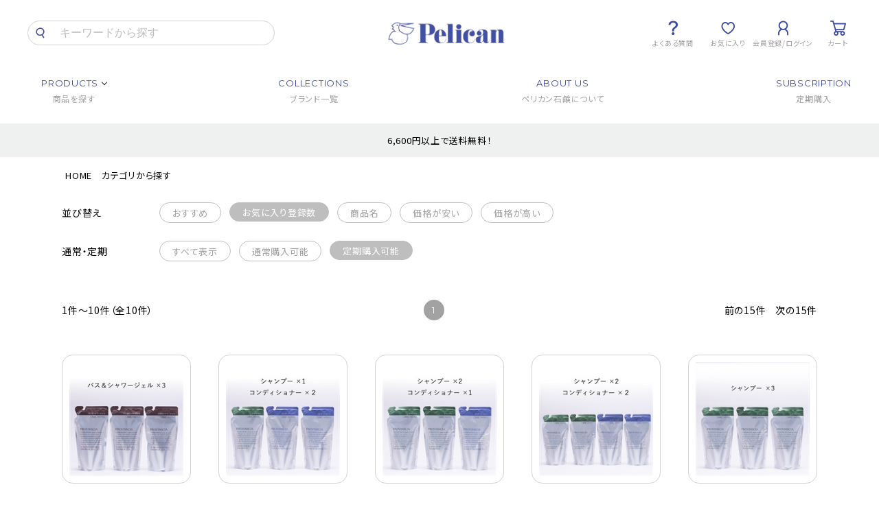

--- FILE ---
content_type: text/html; charset=utf-8
request_url: https://pelicansoap.net/Form/Product/ProductList.aspx?shop=0&cat=100&dpcnt=15&img=2&sort=14&udns=0&fpfl=2&sfl=0&pno=1
body_size: 37378
content:

<?xml version="1.0" encoding="UTF-8"?>
<!DOCTYPE html>
<html xmlns="http://www.w3.org/1999/xhtml" xml:lang="ja" lang="ja">
<head id="ctl00_Head1"><meta http-equiv="Content-Type" content="text/html; charset=UTF-8" /><title>
	カテゴリから探す 商品一覧｜ペリカン石鹸オンラインショップ
</title><meta http-equiv="Content-Script-Type" content="text/javascript" /><link id="ctl00_lCommonCss" rel="stylesheet" type="text/css" media="screen,print" href="/Css/common.css?20180216" /><link id="ctl00_lPrintCss" rel="stylesheet" type="text/css" media="print" href="/Css/imports/print.css" /><link id="ctl00_lTooltipCss" rel="stylesheet" type="text/css" media="all" href="/Css/tooltip.css" />


<script type="text/javascript" charset="Shift_JIS" src="/Js/w2.js?20250106"></script>
<script type="text/javascript" charset="Shift_JIS" src="/Js/w2.textboxevents.js"></script>

<script type="text/javascript" charset="Shift_JIS" src="/Js/jquery-3.6.0.min.js"></script>
<script type="text/javascript" charset="Shift_JIS" src="/Js/jquery-migrate-3.3.2.min.js"></script>

<script type="text/javascript" charset="Shift_JIS" src="/Js/AC_ActiveX.js"></script>
<script type="text/javascript" charset="Shift_JIS" src="/Js/AC_RunActiveContent.js"></script>

<link href="/Js/Slick/slick-theme.css" rel="stylesheet" type="text/css">
<link href="/Js/Slick/slick.css" rel="stylesheet" type="text/css">
<script type="text/javascript" src="/Js/Slick/slick.min.js"></script>

<script type="text/javascript" charset="UTF-8" src="/Js/ClientValidateScript.aspx"></script>

<script type="text/javascript" charset="UTF-8" src="/Js/jquery.bxslider.min.js"></script>
<script type="text/javascript" charset="UTF-8" src="/Js/jquery.biggerlink.min.js"></script>
<script type="text/javascript" charset="UTF-8" src="/Js/jquery.heightLine.js"></script>
<script type="text/javascript" charset="UTF-8" src="/Js/jquery.mousewheel.js"></script>
<script type="text/javascript" charset="UTF-8" src="/Js/jquery.jscrollpane.min.js"></script>
<script type="text/javascript" charset="UTF-8" src="/Js/jquery.ah-placeholder.js"></script>

<script type="text/javascript" charset="UTF-8" src="/Js/function.js?20250106"></script>

<script type="text/javascript" src="/Js/AutoKana/jquery.autoKana.js"></script>
<script type="text/javascript" src="/Js/AutoKana/jquery.autoChangeKana.js"></script>

<script type="text/javascript">
	
	function execAutoKanaWithKanaType(firstName, firstNameKana, lastName, lastNameKana) {
		execAutoKana(
			firstName,
			firstNameKana,
			lastName,
			lastNameKana,
			'FULLWIDTH_HIRAGANA');
	}

	
	function execAutoChangeKanaWithKanaType(firstNameKana, lastNameKana) {
		execAutoChangeKana(
			firstNameKana,
			lastNameKana,
			'FULLWIDTH_HIRAGANA');
	}
</script>

<link id="lsearchResultLayerCss" rel="stylesheet" href="/Css/searchResultLayer.css" type="text/css" media="screen" />



<script type="text/javascript">
<!--
	// ページロード処理
	function pageLoad(sender, args) {
		// ページロード共通処理
		pageLoad_common();

		// function.js実行
		if (typeof initializeFunctionJs == "function") initializeFunctionJs();

		// グローバル切り替え実行
		if (typeof switchGlobalFunction == 'function') switchGlobalFunction();

		// PayPal
		if (typeof InitializePaypal == "function") InitializePaypal(sender, args);

		// body側のpageLoad実行
		if (typeof bodyPageLoad == "function") bodyPageLoad();
	}
//-->
</script>

<link href="/Css/product.css" rel="stylesheet" type="text/css" media="all" />
<link rel="canonical" href="https://pelicansoap.net/Form/Product/ProductList.aspx?shop=0&cat=100&dpcnt=15&img=2&sort=14&udns=0&fpfl=2&sfl=0&pno=1" />


	<meta name="Keywords" content="カテゴリから探す" />



		<link rel="preconnect" href="https://fonts.googleapis.com"/>
<link rel="preconnect" href="https://fonts.gstatic.com" crossorigin/>
<link href="https://fonts.googleapis.com/css2?family=Noto+Sans+JP:wght@400;500;700;900&family=Montserrat:wght@400;600;700;800&display=swap" rel="stylesheet" media="print" onload="this.media='all'"/>

<link rel="stylesheet" href="/Css/style.css" type="text/css"/>
	
		<!-- Google tag (gtag.js) -->
<script async src="https://www.googletagmanager.com/gtag/js?id=G-N3BP091ZC4"></script>
<script>
  window.dataLayer = window.dataLayer || [];
  function gtag(){dataLayer.push(arguments);}
  gtag('js', new Date());

  gtag('config', 'G-N3BP091ZC4');
</script>
	
		<meta name="google-site-verification" content="du73MQD1cU1I4pAbJUWGRLT--S908L2vRe9jl3ybmag" />
	
		<script async src="https://s.yimg.jp/images/listing/tool/cv/ytag.js"></script>
<script>
window.yjDataLayer = window.yjDataLayer || [];
function ytag() { yjDataLayer.push(arguments); }
ytag({"type":"ycl_cookie", "config":{"ycl_use_non_cookie_storage":true}});
</script>
	
		<!-- Google tag (gtag.js) -->
<script async src="https://www.googletagmanager.com/gtag/js?id=AW-16758765706"></script>
<script>
  window.dataLayer = window.dataLayer || [];
  function gtag(){dataLayer.push(arguments);}
  gtag('js', new Date());

  gtag('config', 'AW-16758765706');
</script>
	
		<script>
	window.dataLayer = window.dataLayer || [];
	dataLayer.push({
		ecommerce: null
	});
	document.addEventListener('DOMContentLoaded', function () {
    var items = [
      {リピーター}
				{
				item_name: "{商品名}",
				item_id: "{商品ID}",
				item_brand: "{ブランド名}",
				price: {商品価格}
			},
      {リピーター}
		];
		var distinct_items = items.filter((element, index, self) => self.findIndex(item => item.item_id === element.item_id) === index);
		dataLayer.push({
			event: "view_item_list",
			ecommerce: {

				items: distinct_items
			}
		});
	});
</script>
	
		<script>
  window.dataLayer = window.dataLayer || [];
  dataLayer.push({ ecommerce: null });

  document.addEventListener('DOMContentLoaded', function() {
    // set Variable
    var addToCartClass = '{カートボタンのクラス}';
    var $addToCartEl = $(addToCartClass);
    var sendVariationInfoTarget = '.js-sendAddToCartToDataLayer';
    var $sendVariationInfoTargetEl = $(sendVariationInfoTarget);
    var itemsDataArray = [];
      //set Array
      $sendVariationInfoTargetEl.each(function() {
        var dl_item_name = $(this).data('item_name');
        var dl_item_id = $(this).data('item_id');
        var dl_item_brand = "";
        var dl_price = {商品価格};
        var itemsDataObj = {
          item_name: dl_item_name,
          item_id: dl_item_id,
          item_brand: dl_item_brand,
          price: dl_price
        }
        itemsDataArray.push(itemsDataObj);
      });
      dataLayer.push({
        event: "view_item",
        ecommerce: {
            currency: "JPY",
            value: {商品価格},
            items: itemsDataArray
        }
      });
    if ($addToCartEl.length && $sendVariationInfoTargetEl.length) {
      $(document).on('click', addToCartClass , function(){
        // set Variable
        var addToCartInfoEl = $(this).prev(sendVariationInfoTarget);
        var addToCartDataAttr = addToCartInfoEl.data();
        
        if (addToCartDataAttr !== undefined ) {
          window.dataLayer = window.dataLayer || [];
          dataLayer.push({ ecommerce: null });
          dataLayer.push({
            event: "add_to_cart",
            ecommerce: {
              currency: "JPY",
              value: {価格},
              items: [{
                item_name: addToCartDataAttr.item_name,
                item_id: addToCartDataAttr.item_id,
                item_brand: "{ブランド}",
                price: {商品価格},
                quantity: {数量}
              }]
            }
          });
        }
      });
    }
  });
</script>
	
		<script type="text/javascript" src="//trj.valuecommerce.com/vclp.js" async></script>
	
		<script src="https://h.accesstrade.net/js/nct/lp.min.js"></script>
	
		<!-- Google Tag Manager -->
<script>(function(w,d,s,l,i){w[l]=w[l]||[];w[l].push({'gtm.start':
new Date().getTime(),event:'gtm.js'});var f=d.getElementsByTagName(s)[0],
j=d.createElement(s),dl=l!='dataLayer'?'&l='+l:'';j.async=true;j.src=
'https://www.googletagmanager.com/gtm.js?id='+i+dl;f.parentNode.insertBefore(j,f);
})(window,document,'script','dataLayer','GTM-WWVBG549');</script>
<!-- End Google Tag Manager -->
	


<script type="text/javascript">
<!--
	var site_path_root = '/';
//-->
</script>
<script type="text/javascript" charset="Shift_JIS" src="/Js/ThickBox/thickbox.js"></script>

<link id="lThickBoxCss" rel="stylesheet" href="/Js/ThickBox/thickbox.css" type="text/css" media="all" />
<meta name="description" content="カテゴリから探すの商品一覧です。" /><meta property="og:title" content="カテゴリから探す 商品一覧｜ペリカン石鹸オンラインショップ" /><meta property="og:type" content="article" /><meta property="og:url" content="https://pelicansoap.net/Form/Product/ProductList.aspx?shop=0&amp;cat=100&amp;dpcnt=15&amp;img=2&amp;sort=14&amp;udns=0&amp;fpfl=2&amp;sfl=0&amp;pno=1" /><meta property="og:image" /><meta property="og:site_name" content="ペリカン石鹸オンラインショップ" /><meta property="og:description" content="カテゴリから探すの商品一覧です。" /><link rel="shortcut icon" href="/favicon.ico" /><link rel="apple-touch-icon" href="/apple-touch-icon.png" /><link rel="icon" type="image/png" href="/android-chrome-256x256.png" /></head>
<body onload="">


		<!-- WorldShopping Checkout -->
<script type="text/javascript" charset="UTF-8" async="true" src="https://checkout-api.worldshopping.jp/v1/script?token=pelicansoap_net"></script>
<!-- End WorldShopping Checkout -->
	
		<!-- Google Tag Manager (noscript) -->
<noscript><iframe src="https://www.googletagmanager.com/ns.html?id=GTM-WWVBG549"
height="0" width="0" style="display:none;visibility:hidden"></iframe></noscript>
<!-- End Google Tag Manager (noscript) -->
	
		<script>
(function(){
var uqid = "ad5bd9cGM8364M65";
var gid  = "97";
var a=document.createElement("script");
a.dataset.uqid=uqid;a.dataset.gid=gid;a.id="afadfpc-ad5bd9cGM8364M65gid97-"+Date.now();
a.src="//act.gro-fru.net/fpc/cookie_js.php?scriptId="+encodeURIComponent(a.id);
document.head.appendChild(a);
})();
</script>
<script type="text/javascript">
  (function(w,d,s){
   var f=d.getElementsByTagName(s)[0],j=d.createElement(s);
   j.async=true;j.src='https://dmp.im-apps.net/js/1011142/0001/itm.js';
   f.parentNode.insertBefore(j, f);
  })(window,document,'script');
</script>
	
		<script type="text/javascript">
    (function(c,l,a,r,i,t,y){
        c[a]=c[a]||function(){(c[a].q=c[a].q||[]).push(arguments)};
        t=l.createElement(r);t.async=1;t.src="https://www.clarity.ms/tag/"+i;
        y=l.getElementsByTagName(r)[0];y.parentNode.insertBefore(t,y);
    })(window, document, "clarity", "script", "m4jt7u2ikz");
</script>
	


<form name="aspnetForm" method="post" action="/Form/Product/ProductList.aspx?shop=0&amp;cat=100&amp;dpcnt=15&amp;img=2&amp;sort=14&amp;udns=0&amp;fpfl=2&amp;sfl=0&amp;pno=1" id="aspnetForm" onsubmit="return (document.getElementById(&#39;__EVENTVALIDATION&#39;) != null);" onkeypress="return ((event.keyCode != 13) || (window.event.srcElement.type != &#39;text&#39;));">
<div>
<input type="hidden" name="__EVENTTARGET" id="__EVENTTARGET" value="" />
<input type="hidden" name="__EVENTARGUMENT" id="__EVENTARGUMENT" value="" />
<input type="hidden" name="__VIEWSTATE" id="__VIEWSTATE" value="/[base64]/////[base64]/P///[base64]////8////BggAAAADcGlkBgkAAAAAAfb////8////BgsAAAADdmlkCQkAAAAB8/////z///8GDgAAAANwbm8GDwAAAAExAfD////8////BhEAAAADY2F0BhIAAAADMTAwAe3////8////BhQAAAAEc3dyZAkJAAAAAer////8////BhcAAAAGc2Jzd3JkCQkAAAAB5/////z///8GGgAAAANjb2wJCQAAAAHk/////P///wYdAAAAA2ltZwYeAAAAATIB4f////z///8GIAAAAARzb3J0BiEAAAACMTQB3v////z///8GIwAAAAVjaWNvbgkJAAAAAdv////8////BiYAAAADbWluCQkAAAAB2P////z///8GKQAAAANtYXgJCQAAAAHV/////P///wYsAAAABWRwY250Bi0AAAACMTUB0v////z///8GLwAAAAR1ZG5zBjAAAAABMAHP/////P///wYyAAAABGRvc3AJCQAAAAHM/////P///wY1AAAABGZwZmwGNgAAAAEyAcn////8////BjgAAAADc2ZsBjkAAAABMAHG/////P///wY7AAAAA3BnaQkJAAAAAcP////8////Bj4AAAADYmlkCQkAAAABwP////z///[base64]/////wEAAAAAAAAADAIAAAA/[base64]/[base64]/[base64]/[base64]/[base64]/[base64]/[base64]/////w9kAgIPZBYUZg9kFgJmDxYCHx8CARYEAgEPZBYCZg8VAn4vRm9ybS9Qcm9kdWN0L1Byb2R1Y3RMaXN0LmFzcHg/[base64]/[base64]/jgZnjgbnjgabooajnpLpkAgUPDxYCHzJlZGQCBw8WAh8fAv////[base64]/[base64]/kvqHmoLzjgYzlronjgYRkAgUPZBYEAgEPZBYCZg8VAn4vRm9ybS9Qcm9kdWN0L1Byb2R1Y3RMaXN0LmFzcHg/[base64]/[base64]/[base64]/[base64]/////[base64]/c2hvcD0wJmFtcDtwaWQ9RFBUS1BOQlMmYW1wO3ZpZD1EUFRLUE5CUyZhbXA7Y2F0PTEwMBhpbWdQcm9kdWN0SW1hZ2VfRFBUS1BOQlMoL0NvbnRlbnRzL1Byb2R1Y3RJbWFnZXMvMC9EUFRLUE5CU19NLmpwZz3jgJDlrprmnJ/jgJHjg5fjg63jg5Djg7PjgrfjgqIg44OQ44K577yG44K344Oj44Ov44O844K444Kn44OrZAIGD2QWAmYPFQUsMGN0bDAwX0NvbnRlbnRQbGFjZUhvbGRlcjFfY3RsMDZfY3RsMDFfY3RsMDBVL0Zvcm0vUHJvZHVjdC9Qcm9kdWN0RGV0YWlsLmFzcHg/c2hvcD0wJmFtcDtwaWQ9RFBUS1BOQlMmYW1wO3ZpZD1EUFRLUE5CUyZhbXA7Y2F0PTEwMBhpbWdQcm9kdWN0SW1hZ2VfRFBUS1BOQlMoL0NvbnRlbnRzL1Byb2R1Y3RJbWFnZXMvMC9EUFRLUE5CU19NLmpwZz3jgJDlrprmnJ/[base64]/[base64]/[base64]/[base64]/[base64]/[base64]/[base64]/c2hvcD0wJmFtcDtwaWQ9RFBUS1BOJmFtcDt2aWQ9RFBUS1BOSEMmYW1wO2NhdD0xMDAWaW1nUHJvZHVjdEltYWdlX0RQVEtQTiwvQ29udGVudHMvUHJvZHVjdEltYWdlcy8wL0RQVEtQTl92YXJIQ19NLmpwZ0njgJDlrprmnJ/[base64]/[base64]/[base64]/c2hvcD0wJmFtcDtwaWQ9RFBUS1BOJmFtcDt2aWQ9RFBUS1BOU0MmYW1wO2NhdD0xMDAWaW1nUHJvZHVjdEltYWdlX0RQVEtQTiwvQ29udGVudHMvUHJvZHVjdEltYWdlcy8wL0RQVEtQTl92YXJTQ19NLmpwZ0njgJDlrprmnJ/jgJHjg5fjg63jg5Djg7PjgrfjgqIg44K344Oj44Oz44OX44O877yG44Kz44Oz44OH44Kj44K344On44OK44O8ZAICD2QWAmYPFQRTL0Zvcm0vUHJvZHVjdC9Qcm9kdWN0RGV0YWlsLmFzcHg/c2hvcD0wJmFtcDtwaWQ9RFBUS1BOJmFtcDt2aWQ9RFBUS1BOSEMmYW1wO2NhdD0xMDAWaW1nUHJvZHVjdEltYWdlX0RQVEtQTiwvQ29udGVudHMvUHJvZHVjdEltYWdlcy8wL0RQVEtQTl92YXJIQ19NLmpwZ0njgJDlrprmnJ/jgJHjg5fjg63jg5Djg7PjgrfjgqIg44K344Oj44Oz44OX44O877yG44Kz44Oz44OH44Kj44K344On44OK44O8ZAIDD2QWAmYPFQRTL0Zvcm0vUHJvZHVjdC9Qcm9kdWN0RGV0YWlsLmFzcHg/c2hvcD0wJmFtcDtwaWQ9RFBUS1BOJmFtcDt2aWQ9RFBUS1BOSDImYW1wO2NhdD0xMDAWaW1nUHJvZHVjdEltYWdlX0RQVEtQTiwvQ29udGVudHMvUHJvZHVjdEltYWdlcy8wL0RQVEtQTl92YXJIMl9NLmpwZ0njgJDlrprmnJ/jgJHjg5fjg63jg5Djg7PjgrfjgqIg44K344Oj44Oz44OX44O877yG44Kz44Oz44OH44Kj44K344On44OK44O8ZAIED2QWAmYPFQRTL0Zvcm0vUHJvZHVjdC9Qcm9kdWN0RGV0YWlsLmFzcHg/c2hvcD0wJmFtcDtwaWQ9RFBUS1BOJmFtcDt2aWQ9RFBUS1BOU0gmYW1wO2NhdD0xMDAWaW1nUHJvZHVjdEltYWdlX0RQVEtQTiwvQ29udGVudHMvUHJvZHVjdEltYWdlcy8wL0RQVEtQTl92YXJTSF9NLmpwZ0njgJDlrprmnJ/[base64]/c2hvcD0wJmFtcDtwaWQ9RFBUS1BOJmFtcDt2aWQ9RFBUS1BOU0MmYW1wO2NhdD0xMDAWaW1nUHJvZHVjdEltYWdlX0RQVEtQTiwvQ29udGVudHMvUHJvZHVjdEltYWdlcy8wL0RQVEtQTl92YXJTQ19NLmpwZ0njgJDlrprmnJ/jgJHjg5fjg63jg5Djg7PjgrfjgqIg44K344Oj44Oz44OX44O877yG44Kz44Oz44OH44Kj44K344On44OK44O8ZAICD2QWAmYPFQRTL0Zvcm0vUHJvZHVjdC9Qcm9kdWN0RGV0YWlsLmFzcHg/c2hvcD0wJmFtcDtwaWQ9RFBUS1BOJmFtcDt2aWQ9RFBUS1BOSEMmYW1wO2NhdD0xMDAWaW1nUHJvZHVjdEltYWdlX0RQVEtQTiwvQ29udGVudHMvUHJvZHVjdEltYWdlcy8wL0RQVEtQTl92YXJIQ19NLmpwZ0njgJDlrprmnJ/jgJHjg5fjg63jg5Djg7PjgrfjgqIg44K344Oj44Oz44OX44O877yG44Kz44Oz44OH44Kj44K344On44OK44O8ZAIDD2QWAmYPFQRTL0Zvcm0vUHJvZHVjdC9Qcm9kdWN0RGV0YWlsLmFzcHg/c2hvcD0wJmFtcDtwaWQ9RFBUS1BOJmFtcDt2aWQ9RFBUS1BOSDImYW1wO2NhdD0xMDAWaW1nUHJvZHVjdEltYWdlX0RQVEtQTiwvQ29udGVudHMvUHJvZHVjdEltYWdlcy8wL0RQVEtQTl92YXJIMl9NLmpwZ0njgJDlrprmnJ/jgJHjg5fjg63jg5Djg7PjgrfjgqIg44K344Oj44Oz44OX44O877yG44Kz44Oz44OH44Kj44K344On44OK44O8ZAIED2QWAmYPFQRTL0Zvcm0vUHJvZHVjdC9Qcm9kdWN0RGV0YWlsLmFzcHg/c2hvcD0wJmFtcDtwaWQ9RFBUS1BOJmFtcDt2aWQ9RFBUS1BOU0gmYW1wO2NhdD0xMDAWaW1nUHJvZHVjdEltYWdlX0RQVEtQTiwvQ29udGVudHMvUHJvZHVjdEltYWdlcy8wL0RQVEtQTl92YXJTSF9NLmpwZ0njgJDlrprmnJ/[base64]/[base64]/[base64]/c2hvcD0wJmFtcDtwaWQ9UFJDQiZhbXA7dmlkPVBSQ0JBJmFtcDtjYXQ9MTAwFGltZ1Byb2R1Y3RJbWFnZV9QUkNCKS9Db250ZW50cy9Qcm9kdWN0SW1hZ2VzLzAvUFJDQl92YXJBX00uanBnLuODl+ODreODkOODs+OCt+OCoiDjgq/[base64]/c2hvcD0wJmFtcDtwaWQ9UFJDQiZhbXA7dmlkPVBSQ0JPJmFtcDtjYXQ9MTAwFGltZ1Byb2R1Y3RJbWFnZV9QUkNCKS9Db250ZW50cy9Qcm9kdWN0SW1hZ2VzLzAvUFJDQl92YXJPX00uanBnLuODl+ODreODkOODs+OCt+OCoiDjgq/jg6zjg7Pjgrjjg7PjgrDjg5Djg7zjg6BkAgYPFgIfOGgWAmYPFQUsNWN0bDAwX0NvbnRlbnRQbGFjZUhvbGRlcjFfY3RsMDZfY3RsMDZfY3RsMDBOL0Zvcm0vUHJvZHVjdC9Qcm9kdWN0RGV0YWlsLmFzcHg/c2hvcD0wJmFtcDtwaWQ9UFJDQiZhbXA7dmlkPVBSQ0JBJmFtcDtjYXQ9MTAwFGltZ1Byb2R1Y3RJbWFnZV9QUkNCKS9Db250ZW50cy9Qcm9kdWN0SW1hZ2VzLzAvUFJDQl92YXJBX00uanBnLuODl+ODreODkOODs+OCt+OCoiDjgq/jg6zjg7Pjgrjjg7PjgrDjg5Djg7zjg6BkAgIPFQFOL0Zvcm0vUHJvZHVjdC9Qcm9kdWN0RGV0YWlsLmFzcHg/[base64]/c2hvcD0wJmFtcDtwaWQ9UFJDQiZhbXA7dmlkPVBSQ0JMJmFtcDtjYXQ9MTAwFGltZ1Byb2R1Y3RJbWFnZV9QUkNCKS9Db250ZW50cy9Qcm9kdWN0SW1hZ2VzLzAvUFJDQl92YXJMX00uanBnLuODl+ODreODkOODs+OCt+OCoiDjgq/[base64]/c2hvcD0wJmFtcDtwaWQ9UFJDQiZhbXA7dmlkPVBSQ0JBJmFtcDtjYXQ9MTAwFGltZ1Byb2R1Y3RJbWFnZV9QUkNCKS9Db250ZW50cy9Qcm9kdWN0SW1hZ2VzLzAvUFJDQl92YXJBX00uanBnLuODl+ODreODkOODs+OCt+OCoiDjgq/[base64]/c2hvcD0wJmFtcDtwaWQ9UFJDQiZhbXA7dmlkPVBSQ0JMJmFtcDtjYXQ9MTAwLuODl+ODreODkOODs+OCt+OCoiDjgq/[base64]/c2hvcD0wJmFtcDtwaWQ9UFJDQiZhbXA7dmlkPVBSQ0JMJmFtcDtjYXQ9MTAwZAIID2QWHmYPFQEAZAIBD2QWDmYPFQFRL0Zvcm0vUHJvZHVjdC9Qcm9kdWN0RGV0YWlsLmFzcHg/[base64]/c2hvcD0wJmFtcDtwaWQ9UFJDQiZhbXA7dmlkPVBSQ0JPJmFtcDtjYXQ9MTAwFGltZ1Byb2R1Y3RJbWFnZV9QUkNCKS9Db250ZW50cy9Qcm9kdWN0SW1hZ2VzLzAvUFJDQl92YXJPX00uanBnLuODl+ODreODkOODs+OCt+OCoiDjgq/jg6zjg7Pjgrjjg7PjgrDjg5Djg7zjg6BkAgMPFQFRL0Zvcm0vUHJvZHVjdC9Qcm9kdWN0RGV0YWlsLmFzcHg/[base64]/c2hvcD0wJmFtcDtwaWQ9UFJDQiZhbXA7dmlkPVBSQ0JMJmFtcDtjYXQ9MTAwFGltZ1Byb2R1Y3RJbWFnZV9QUkNCKS9Db250ZW50cy9Qcm9kdWN0SW1hZ2VzLzAvUFJDQl92YXJMX00uanBnLuODl+ODreODkOODs+OCt+OCoiDjgq/[base64]/c2hvcD0wJmFtcDtwaWQ9UFNSS05QJmFtcDt2aWQ9UFNSS05QUzEmYW1wO2NhdD0xMDAWaW1nUHJvZHVjdEltYWdlX1BTUktOUCwvQ29udGVudHMvUHJvZHVjdEltYWdlcy8wL1BTUktOUF92YXJTMV9NLmpwZ0HjgJDlrprmnJ/[base64]/c2hvcD0wJmFtcDtwaWQ9UFNSS05QJmFtcDt2aWQ9UFNSS05QUzEmYW1wO2NhdD0xMDAWaW1nUHJvZHVjdEltYWdlX1BTUktOUCwvQ29udGVudHMvUHJvZHVjdEltYWdlcy8wL1BTUktOUF92YXJTMV9NLmpwZ0HjgJDlrprmnJ/[base64]/c2hvcD0wJmFtcDtwaWQ9UFNSS05QJmFtcDt2aWQ9UFNSS05QUzEmYW1wO2NhdD0xMDAWaW1nUHJvZHVjdEltYWdlX1BTUktOUCwvQ29udGVudHMvUHJvZHVjdEltYWdlcy8wL1BTUktOUF92YXJTMV9NLmpwZ0HjgJDlrprmnJ/[base64]/c2hvcD0wJmFtcDtwaWQ9UFNSS05QJmFtcDt2aWQ9UFNSS05QUzImYW1wO2NhdD0xMDAWaW1nUHJvZHVjdEltYWdlX1BTUktOUCwvQ29udGVudHMvUHJvZHVjdEltYWdlcy8wL1BTUktOUF92YXJTMl9NLmpwZ0HjgJDlrprmnJ/[base64]/////D2QCAw9kFgJmD2QWBGYPFgIfOGdkAgEPFgIfOGdkAgQPDxYCHjRjdGwwMCRBZmZpbGlhdGVUYWdCb2R5Qm90dG9tQWxsLT5yQWZmaWxpYXRlVGFnLlZhbHVlZWQWAmYPFgIfH2ZkZFFlNk0jxGZjDh6rJO0xN+FcRxyA4KDdXuDRGRQEl6bV" />
</div>

<script type="text/javascript">
//<![CDATA[
var theForm = document.forms['aspnetForm'];
if (!theForm) {
    theForm = document.aspnetForm;
}
function __doPostBack(eventTarget, eventArgument) {
    if (!theForm.onsubmit || (theForm.onsubmit() != false)) {
        theForm.__EVENTTARGET.value = eventTarget;
        theForm.__EVENTARGUMENT.value = eventArgument;
        theForm.submit();
    }
}
//]]>
</script>


<script src="/WebResource.axd?d=TY4wEAIMc7dh4P1cTZMW_W2TFTh4JpCeOoxjl8dj3ILHCg7P07g68dFXQ7s5QJnmdA-qYaUkoWyV69xLubCIkKnE5mTx7Q0KDdAzLiK86pE1&amp;t=638628531619783110" type="text/javascript"></script>


<script src="/ScriptResource.axd?d=E5kzouL8oHt6t79mEtvROpw7XdYo3r4kpVr8t5WQPIbTaT8343KgGEkzTfN9RwqKEQdMFg8J3x6f5ABfHK0n9mCMwTkmiGsK1eu3-OxGUZ_kUw8GcHsd5ugOb_GKFHJ0GkeVCQjUksQ9I9UrKdM8yHD42CI_unPOHn8l_Oed90o1&amp;t=2a9d95e3" type="text/javascript"></script>
<script src="/ScriptResource.axd?d=7QSgWCRwC-46t6f6SDJJp-QQ7-hiRDgNON6ocjkfIlbu8kMjcyWmx4IGyosBIt0MwFKbBPssoQVe6Ort42uDM-VSaPxDswBLeaQcmWWMAKwC81PswxqSEfU_GsaN4Kj1ld7x9ojyGvc1Pd5J7GBP29Z7SoAWC9YHFbbZzMmAX7PMQCflc_ICBAAO6XIce4MC0&amp;t=2a9d95e3" type="text/javascript"></script>
<div>

<input type="hidden" name="__VIEWSTATEGENERATOR" id="__VIEWSTATEGENERATOR" value="336F6414" />
<input type="hidden" name="__EVENTVALIDATION" id="__EVENTVALIDATION" value="/wEdABIJnJtLarV6h8tYcIj0JCTFJ85AwcawoJZUJxx8UwuklnnvFGiU+syp5mGAttmT3Dn66mAZsZ/T//UZMN9WWUpmwyWH9lg1cuoijFAZrFU/ZxJ9NAwNNjXNUrNElqBgTuNaU4Fki00MqHswWH+KJ2us7kr3OumA68ipgr22uZfLRD/hlA8BbaZlFX5ubnAYnMvNjLWcNK4gYcwvUiKv1SMjvx80ngTGtfHoTL2Nu/N+K5MvZTKuVuxaFcY28bFkOYNtCL4Q6DgJ6KVgrXoAY5FeAJp5Yf3NtjkpQozkxZjAQFoYwRSpINn8OJM40F05EFBjPSYOOBzVLOlYkojMSN5TMv6+On1NF9ft5x0FUeZ7zzgTP4Ii0U0vSR+U5SWJIUu47Bw5gVR3+QC2ojw5hXq3MW81KyNSgN+UyBJhzAIt2A==" />
</div>

<script type="text/javascript">
<!--
	// クリックジャック攻撃対策
	CheckClickJack('/Form/Blank.aspx');
//-->
</script>


<script type="text/javascript">
//<![CDATA[
Sys.WebForms.PageRequestManager._initialize('ctl00$smScriptManager', 'aspnetForm', ['tctl00$BodyHeaderMain$UpdatePanel1','','tctl00$BodyHeaderMain$upUpdatePanel2','','tctl00$ContentPlaceHolder1$ctl03$UpdatePanel1','','tctl00$ContentPlaceHolder1$ctl05',''], [], [], 90, 'ctl00');
//]]>
</script>



<div id="Header">
<div id="ctl00_BodyHeaderMain_UpdatePanel1">


</div>



<div id="ctl00_BodyHeaderMain_upUpdatePanel2">

	
	<div id="Head">
		
			
		
	<header class="l-header">
	  <div class="l-header__inner">
		<div class="l-header__wrap">
			<div id="LogoMain" class="l-header__logo">
				<h1 class="logo">
					<a href="/">
						<img src="/Contents/Feature/logo_blue.png" alt="ペリカン石鹸">
					</a>
				</h1>
			<!--/.l-header__logo--></div>
			<div class="l-header__search">
				<div id="HeadSearch" class="clearfix">
					<div class="wrapSearch">
						<div class="textBox">
							<input name="ctl00$BodyHeaderMain$tbSearchWord" type="text" maxlength="250" id="ctl00_BodyHeaderMain_tbSearchWord" onkeypress="if (event.keyCode==13){__doPostBack(&#39;ctl00$BodyHeaderMain$lbSearch&#39;,&#39;&#39;); return false;}" placeholder="キーワードから探す" />
						</div>
						<div class="btnSearch">
							<a id="ctl00_BodyHeaderMain_lbSearch" href="javascript:__doPostBack(&#39;ctl00$BodyHeaderMain$lbSearch&#39;,&#39;&#39;)">
							<img src="/Contents/Feature/icn_search.png" />
							</a>
						</div>
					</div>
				</div>
			<!--/.l-header__search--></div>
			<div class="l-header__menu">
				<ul class="l-header__menu__list">
					<li class="l-header__menu__list__item">
						<a href="/Page/Faq.aspx">
							<span class="icn"><img src="/Contents/Feature/icn_faq.png" alt="よくある質問"></span>
							<span class="txt">よくある質問</span>
						</a>
					</li>
					<li class="l-header__menu__list__item">
						<a href="/Form/Product/FavoriteList.aspx">
							<span class="icn"><img src="/Contents/Feature/icn_favorite.png" alt="お気に入り"></span>
							<span class="txt">お気に入り</span>
						</a>
					</li>
			
			  <li class="l-header__menu__list__item">
				<a href="https://pelicansoap.net/Form/User/MyPage.aspx">
				  <span class="icn"><img src="/Contents/Feature/icn_mypage.png" alt="会員登録/ログイン"></span>
				  <span class="txt">会員登録/ログイン</span>
				</a>
			  </li>
			
					<li class="l-header__menu__list__item">
						<a href="/Form/Order/CartList.aspx">
							<span class="icn"><img src="/Contents/Feature/icn_cart.png" alt="カート"></span>
							<span class="txt">カート</span>
						</a>
					</li>
				</ul>
			<!--/.l-header__menu--></div>
			<nav class="l-header__nav">
				<ul class="l-header__nav__list">
			<li class="l-header__nav__list__item">
			  <span class="en">PRODUCTS</span>
			  <span class="jp">商品を探す</span>
			  <div class="l-header__nav__sub">
				<div class="l-header__nav__sub__wrap">
				  <ul class="l-header__nav__sub__menu">
					<li class="l-header__nav__sub__menu__item is-active">カテゴリから探す</li>
					<li class="l-header__nav__sub__menu__item">ブランドから探す</li>
					<li class="l-header__nav__sub__menu__item">香りから探す</li>
					<li class="l-header__nav__sub__menu__item">こだわりから探す</li>
				  </ul>
				  <div class="l-header__nav__sub__contents">
					<div class="l-header__nav__sub__contents__item is-active">
					  <ul class="l-header__nav__sub__contents__category">
						<li><a href="/Form/Product/ProductList.aspx?shop=0&cat=100101&img=1&sort=07&fpfl=0&pno=1">ボディ用石鹸</a></li>
						<li><a href="/Form/Product/ProductList.aspx?shop=0&cat=100102&img=1&sort=07&fpfl=0&pno=1">ボディ用リキッドソープ</a></li>
						<li><a href="/Form/Product/ProductList.aspx?shop=0&cat=100103&img=1&sort=07&fpfl=0&pno=1">ボディローション・クリーム</a></li>
						<li><a href="/Form/Product/ProductList.aspx?shop=0&cat=100104&img=1&sort=07&fpfl=0&pno=1">フェイスケア</a></li>
					  </ul>
					  <ul class="l-header__nav__sub__contents__category">
						<li><a href="/Form/Product/ProductList.aspx?shop=0&cat=100105&img=1&sort=07&fpfl=0&pno=1">ハンドケア</a></li>
						<li><a href="/Form/Product/ProductList.aspx?shop=0&cat=100106&img=1&sort=07&fpfl=0&pno=1">ハンド＆ボディ</a></li>
						<li><a href="/Form/Product/ProductList.aspx?shop=0&cat=100107&img=1&sort=07&fpfl=0&pno=1">ヘアケア</a></li>
						<li><a href="/Form/Product/ProductList.aspx?shop=0&cat=100108&img=1&sort=07&fpfl=0&pno=1">その他・雑貨</a></li>
					  </ul>
					<!--/.l-header__nav__sub__contents__item--></div>
					<div class="l-header__nav__sub__contents__item">
					  <ul class="l-header__nav__sub__contents__brand">
						<li><a href="/Page/provinscia.aspx"><img src="/Contents/Feature/icn_header_brand01.png" alt="PROVINSCIA"></a></li>
						<li><a href="/Form/Product/ProductList.aspx?shop=0&cat=200202&img=1&sort=07&fpfl=0&pno=1"><img src="/Contents/Feature/icn_header_brand02.png" alt="P's roots"></a></li>
						<li><a href="https://www.pelicansoap.co.jp/marchevon/" target="_blank"><img src="/Contents/Feature/icn_header_brand03.png" alt="MARCHEVON"></a></li>
						<li><a href="/Form/Product/ProductList.aspx?shop=0&cat=200207&img=1&sort=07&fpfl=0&pno=1"><img src="/Contents/Feature/icn_header_brand04.png" alt="SAVON PATISSERIE"></a></li>
						<li><a href="/Form/Product/ProductList.aspx?shop=0&cat=200209&img=1&sort=07&fpfl=0&pno=1"><img src="/Contents/Feature/icn_header_brand05.png" alt="Aura Scent"></a></li>
						<li><a href="/Form/Product/ProductList.aspx?shop=0&cat=200208&img=1&sort=07&fpfl=0&pno=1"><img src="/Contents/Feature/icn_header_brand06.png" alt="Sufu"></a></li>
						<li><a href="/Form/Product/ProductList.aspx?shop=0&cat=200203&img=1&sort=07&fpfl=0&pno=1"><img src="/Contents/Feature/icn_header_brand07.png" alt="恋するおしり"></a></li>
						<li><a href="/Form/Product/ProductList.aspx?shop=0&cat=200204&img=1&sort=07&fpfl=0&pno=1"><img src="/Contents/Feature/icn_header_brand08.png" alt="愛されおっぱい"></a></li>
						<li><a href="/Form/Product/ProductList.aspx?shop=0&cat=200211&img=1&sort=07&fpfl=0&pno=1"><img src="/Contents/Feature/icn_header_brand09.png" alt="For Back."></a></li>
						<li><a href="/Form/Product/ProductList.aspx?shop=0&cat=200210&img=1&sort=07&fpfl=0&pno=1"><img src="/Contents/Feature/icn_header_brand10.png" alt="泥炭石"></a></li>
						<li><a href="/Form/Product/ProductList.aspx?shop=0&cat=200205&img=1&sort=07&fpfl=0&pno=1"><img src="/Contents/Feature/icn_header_brand11.png" alt="ペリカンファミリー石鹸"></a></li>
						<li><a href="/Form/Product/ProductList.aspx?shop=0&cat=200206&img=1&sort=07&fpfl=0&pno=1"><img src="/Contents/Feature/icn_header_brand12.png" alt="ペリカン自然派石けん"></a></li>
					  </ul>
					<!--/.l-header__nav__sub__contents__item--></div>
					<div class="l-header__nav__sub__contents__item">
					  <ul class="l-header__nav__sub__contents__scent">
						<li>
						  <a href="/Form/Product/ProductList.aspx?shop=0&cat=300301&img=1&sort=07&fpfl=0&pno=1">
							<p class="img"><img src="/Contents/Feature/icn_header_scent01.png" alt="フローラル系"></p>
							<p class="txt">フローラル系</p>
						  </a>
						</li>
						<li>
						  <a href="/Form/Product/ProductList.aspx?shop=0&cat=300302&img=1&sort=07&fpfl=0&pno=1">
							<p class="img"><img src="/Contents/Feature/icn_header_scent02.png" alt="柑橘系"></p>
							<p class="txt">柑橘系</p>
						  </a>
						</li>
						<li>
						  <a href="/Form/Product/ProductList.aspx?shop=0&cat=300303&img=1&sort=07&fpfl=0&pno=1">
							<p class="img"><img src="/Contents/Feature/icn_header_scent03.png" alt="フルーティ"></p>
							<p class="txt">フルーティ</p>
						  </a>
						</li>
						<li>
						  <a href="/Form/Product/ProductList.aspx?shop=0&cat=300304&img=1&sort=07&fpfl=0&pno=1">
							<p class="img"><img src="/Contents/Feature/icn_header_scent04.png" alt="ハーブ"></p>
							<p class="txt">ハーブ</p>
						  </a>
						</li>
						<li>
						  <a href="/Form/Product/ProductList.aspx?shop=0&cat=300305&img=1&sort=07&fpfl=0&pno=1">
							<p class="img"><img src="/Contents/Feature/icn_header_scent05.png" alt="グリーン系"></p>
							<p class="txt">グリーン系</p>
						  </a>
						</li>
						<li>
						  <a href="/Form/Product/ProductList.aspx?shop=0&cat=300306&img=1&sort=07&fpfl=0&pno=1">
							<p class="img"><img src="/Contents/Feature/icn_header_scent06.png" alt="せっけん"></p>
							<p class="txt">せっけん </p>
						  </a>
						</li>
						<li>
						  <a href="/Form/Product/ProductList.aspx?shop=0&cat=300307&img=1&sort=07&fpfl=0&pno=1">
							<p class="img"><img src="/Contents/Feature/icn_header_scent07.png" alt="スイーツの甘い"></p>
							<p class="txt">スイーツの甘い</p>
						  </a>
						</li>
						<li>
						  <a href="/Form/Product/ProductList.aspx?shop=0&cat=300308&img=1&sort=07&fpfl=0&pno=1">
							<p class="img"><img src="/Contents/Feature/icn_header_scent08.png" alt="無香料"></p>
							<p class="txt">無香料</p>
						  </a>
						</li>
					  </ul>
					<!--/.l-header__nav__sub__contents__item--></div>
					<div class="l-header__nav__sub__contents__item">
					  <ul class="l-header__nav__sub__contents__category">
						<li><a href="/Form/Product/ProductList.aspx?shop=0&cat=400406&dpcnt=-1&img=2&sort=14&udns=0&fpfl=0&sfl=0&pno=1">定期購入</a></li>
						<li><a href="/Form/Product/ProductList.aspx?shop=0&cat=400401&img=1&sort=07&fpfl=0&pno=1">オンライン限定品</a></li>
						<li><a href="/Form/Product/ProductList.aspx?shop=0&cat=400402&img=1&sort=07&fpfl=0&pno=1">トライアル</a></li>
					  </ul>
					  <ul class="l-header__nav__sub__contents__category">
						<li><a href="/Form/Product/ProductList.aspx?shop=0&cat=400403&img=1&sort=07&fpfl=0&pno=1">無添加</a></li>
						<li><a href="/Form/Product/ProductList.aspx?shop=0&cat=400404&img=1&sort=07&fpfl=0&pno=1">薬用</a></li>
						<li><a href="/Form/Product/ProductList.aspx?shop=0&cat=400405&img=1&sort=07&fpfl=0&pno=1">ギフト向け商品</a></li>
					  </ul>
					<!--/.l-header__nav__sub__contents__item--></div>
				  <!--/.l-header__nav__sub__contents--></div>
				<!--/.l-header__nav__sub__wrap--></div>
			  <!--/.l-header__nav__sub--></div>
			</li>
			<li class="l-header__nav__list__item">
			  <a href="/Page/Brand.aspx" class="l-header__nav__link">
				<span class="en">COLLECTIONS</span>
				<span class="jp">ブランド一覧</span>
			  </a>
			</li>
					<!--li class="l-header__nav__list__item">
						<a href="/Page/comingsoon.aspx" class="l-header__nav__link">
							<span class="en">TROUBLE DIAGNOSIS</span>
							<span class="jp">お悩み診断</span>
						</a>
					</li-->
					<!--li class="l-header__nav__list__item">
						<a href="/Page/comingsoon.aspx" class="l-header__nav__link">
							<span class="en">BODY DIAGRAM</span>
							<span class="jp">からだのパーツから探す</span>
						</a>
					</li-->
					<li class="l-header__nav__list__item">
						<a href="/Page/About.aspx" class="l-header__nav__link">
							<span class="en">ABOUT US</span>
							<span class="jp">ペリカン石鹸について</span>
						</a>
					</li>
					<li class="l-header__nav__list__item">
						<a href="/Page/Subscription.aspx" class="l-header__nav__link">
							<span class="en">SUBSCRIPTION</span>
							<span class="jp">定期購入</span>
						</a>
					</li>
				</ul>
			</nav>
		<!--/l-header__wrap--></div>
	  <!--/l-header__inner--></div>
	  <script>
		$('.l-header__nav__sub__menu__item').on('mouseenter', function(){
		  var i = $('.l-header__nav__sub__menu__item').index(this);
		  $('.l-header__nav__sub__menu__item').removeClass('is-active').eq(i).addClass('is-active');
		  $('.l-header__nav__sub__contents__item').removeClass('is-active').eq(i).addClass('is-active');
		})
	  </script>
	</header>

	</div>
	
</div>
	
	<div class="c-line">
		<p class="c-line__link">
		6,600円以上で送料無料！</a>
</p>
	<!--/.c-line--></div>
	



</div><!--Header-->


<div id="Wrap">
<div class="wrapBottom">
<div class="wrapTop">

	<div id="Contents">
		
		
<script type="text/javascript">
	$(function () {

		// 商品一覧:詳細検索
		function getUrlVars() {
			var vars = [], hash;
			var hashes = window.location.href.slice(window.location.href.indexOf('?') + 1).split('&');
			for (var i = 0; i < hashes.length; i++) {
				hash = hashes[i].split('=');
				vars.push(hash[0]);
				vars[hash[0]] = hash[1];
			}
			return vars;
		}

		//ソート
		$(".btn-sort-search").click(function () {

			var urlVars = getUrlVars();

			// 店舗ID
			var $shop = (urlVars["shop"] == undefined)
				? "0"
				: urlVars["shop"];
			// カテゴリ及びカテゴリ名
			if ($(".sort-category select").val() != "") {
				var $cat = $(".sort-category select").val();
				var $catName = $(".sort-category select option:selected").text();
			} else {
				var $cat = "";
				var $catName = "";
			}
			// ブランド
			var $bid = urlVars["bid"];
			var $brand = "";
			if ($("input[name='iBrand']").length != 0) {
				if (("False" == "True") && ($("input[name='iBrand']:checked").val() != undefined)) {
					$bid  = $("input[name='iBrand']:checked").val();
				} else {
					$bid = undefined;
				}
			}

			// Product Group ID
			var $productGroupId = "&pgi=";
			$productGroupId = $productGroupId + ((urlVars["pgi"] == undefined) ? "" : urlVars["pgi"]);
			// キャンペーンアイコン
			var $cicon = "&cicon="
				+ ((urlVars["cicon"] == undefined)
					? ""
					: urlVars["cicon"]);
			// 特別価格商品の表示
			var $dosp = "&dosp="
				+ ((urlVars["dosp"] == undefined)
					? ""
					: urlVars["dosp"]);
			// 表示件数
			if ($("input[name='dpcnt']:checked").val() != "") {
				var $dpcnt = "&dpcnt="
					+ $("input[name='dpcnt']:checked").val();
			} else {
				var $dpcnt = "&dpcnt="
					+ ((urlVars["img"] == "1")
						? "15"
						: "15");
			}
			// 画像表示区分
			var $img = "&img="
				+ ((urlVars["img"] == undefined)
					? ""
					: urlVars["img"]);
			// 価格帯
			if ($("input[name='price']:checked").val() != "") {
				var price = $("input[name='price']:checked").val();
				priceValue = price.split(",");
				var $min = "&min=" + priceValue[0];
				var $max = "&max=" + priceValue[1];
			} else {
				var $min = "&min=";
				var $max = "&max=";
			}
			// 表示順
			if ($("input[name='sort']:checked").val() != "") {
				var $sort = "&sort=" + $("input[name='sort']:checked").val();
			} else {
				var $sort = "&sort=07";
			}
			// キーワード
			if ($(".sort-word input").val() != "") {
				var $swrd = "&swrd=" + $(".sort-word input").val();
			} else {
				var $swrd = "&swrd=";
			}
			// 在庫
			if ($("input[name='udns']:checked").val() != "") {
				var $udns = "&udns=" + $("input[name='udns']:checked").val();
			} else {
				var $udns = "&udns=";
			}
			// 定期購入フィルタ
			if ($("input[name=fpfl]:checked").val() != "") {
				var $fpfl = "&fpfl=" + $("input[name=fpfl]:checked").val();
			} else {
				var $fpfl = "&fpfl=";
			}
			// 頒布会キーワード
			if ($(".sort-word input").val() != "") {
				var $sbswrd = "&sbswrd=" + $(".sort-word input").val();
			} else {
				var $sbswrd = "&sbswrd=";
			}

			// 指定したURLにジャンプ(1ページ目へ)
			if (("False" == "True") && ($catName != "")) {
				if (("False" == "True") && ($brand != "")) {
					var rootUrl = "/" + $brand + "-" + $catName + "/brandcategory/" + $bid + "/" + $shop + "/" + $cat + "/?";
				} else {
					var rootUrl = "/" + $catName + "/category/" + $shop + "/" + $cat + "/?" + (($bid != undefined) ? "bid=" + $bid : "");
				}
			} else {
				var rootUrl = "/Form/Product/ProductList.aspx?shop=" + $shop
					+ "&cat=" + $cat + (($bid != undefined) ? "&bid=" + $bid : "");
			}
			location.href = rootUrl + $productGroupId + $cicon + $dosp + $dpcnt + $img + $max + $min + $sort + $swrd + $udns + $fpfl + $sbswrd + "&pno=1";
		});

	});

	function enterSearch() {
		//EnterキーならSubmit
		if (window.event.keyCode == 13) document.formname.submit();
	}

</script>

<div id="tblLayout" class="tblLayout_ProductList productList">



<div id="divTopArea">


</div>

<div id="primary" class="productList">

    <!--▽ 上部カテゴリリンク ▽-->
    <div id="breadcrumb">
    <ul><li><a href="https://pelicansoap.net/">HOME</a></li>

	<li>
			<a href='/Form/Product/ProductList.aspx?shop=0&amp;cat=100&amp;dpcnt=15&amp;img=2&amp;sort=14&amp;udns=0&amp;fpfl=2&amp;sfl=0&amp;pno=1'>
				カテゴリから探す</a>
	</li>

	</ul>
	&nbsp;


    </div>
    <!--△ 上部カテゴリリンク △-->

    <!--▽ カテゴリHTML領域 ▽-->
    <div id="ctl00_ContentPlaceHolder1_ctl01_divCategoryHtml"><!--
<h1>Default.html�ł��B</h1>
-->
</div>
    <!--△ カテゴリHTML領域 △-->

    <!--▽ 商品グループページHTML領域 ▽-->
    
    <!--△ 商品グループページHTML領域 △-->

    <!--
    <div id="ctl00_ContentPlaceHolder1_ctl03_UpdatePanel1">


</div>

<div id="ctl00_ContentPlaceHolder1_ctl03_dvProductAdvancedSearch" class="dvProductAdvancedSearch">
<div class="title"><h3><span class="icn"><img src="/Contents/Feature/icn_search.png"></span><span class="txt">条件を指定して検索</span></h3></div>
<div class="toogle">
<table>
<tbody>
<tr>
	<th>フリーワード</th>
	<td class="sort-word">
		<input name="ctl00$ContentPlaceHolder1$ctl03$tbSearchWord" type="search" maxlength="250" id="ctl00_ContentPlaceHolder1_ctl03_tbSearchWord" placeholder="検索キーワード" onkeypress="if (event.keyCode==13){__doPostBack(&#39;ctl00$ContentPlaceHolder1$ctl03$lbSearch&#39;,&#39;&#39;); return false;}" />
	</td>
	<th>カテゴリー</th>
	<td class="sort-category">
		<select name="ctl00$ContentPlaceHolder1$ctl03$ddlCategories" id="ctl00_ContentPlaceHolder1_ctl03_ddlCategories">
	<option value="">すべてのカテゴリ</option>
	<option selected="selected" value="100">カテゴリから探す</option>
	<option value="200">ブランドから探す</option>
	<option value="300">香りから探す</option>
	<option value="400">こだわりから探す</option>
	<option value="900">特別価格</option>

</select>
	</td>
</tr>
<tr>
	<th>カラー</th>
	<td>
		<select name="ctl00$ContentPlaceHolder1$ctl03$ddlColors" id="ctl00_ContentPlaceHolder1_ctl03_ddlColors" style="display:none;">
	<option value=""></option>
	<option value="white">ホワイト</option>
	<option value="black">ブラック</option>
	<option value="blue">ブルー</option>
	<option value="yellow">イエロー</option>
	<option value="red">レッド</option>

</select>
		<div class="categoryList" style="display: inline-block;">
				<img ID="iColorwhite" name="iColor" data-color='white' src='/Contents/ProductColorImages/white.png' width="35" Height="35" Style="padding: 4px 4px 4px 4px;" />
			
				<img ID="iColorblack" name="iColor" data-color='black' src='/Contents/ProductColorImages/black.png' width="35" Height="35" Style="padding: 4px 4px 4px 4px;" />
			
				<img ID="iColorblue" name="iColor" data-color='blue' src='/Contents/ProductColorImages/blue.png' width="35" Height="35" Style="padding: 4px 4px 4px 4px;" />
			
				<img ID="iColoryellow" name="iColor" data-color='yellow' src='/Contents/ProductColorImages/yellow.png' width="35" Height="35" Style="padding: 4px 4px 4px 4px;" />
			
				<img ID="iColorred" name="iColor" data-color='red' src='/Contents/ProductColorImages/red.png' width="35" Height="35" Style="padding: 4px 4px 4px 4px;" />
			</div>
	</td>
</tr>
<tr>
	<th>価格帯</th>
	<td colspan="3">
		<ul class="sort-price">
		
		<li><input id="discount1" type="radio" name="price" value=, checked /><label for="discount1">指定なし</label></li>
		<li><input id="discount2" type="radio" name="price" value=0,3000  /><label for="discount2">～ 3,000円</label></li>
		<li><input id="discount3" type="radio" name="price" value=3000,5000  /><label for="discount3">3,000円 ～ 5,000円</label></li>
		<li><input id="discount4" type="radio" name="price" value=5000,8000  /><label for="discount4">5,000円 ～ 8,000円</label></li>
		<li><input id="discount5" type="radio" name="price" value=8000,10000  /><label for="discount5">8,000円 ～ 10,000円</label></li>
		<li><input id="discount6" type="radio" name="price" value=10000,15000  /><label for="discount6">10,000円 ～ 15,000円</label></li>
		<li><input id="discount7" type="radio" name="price" value=15000,20000  /><label for="discount7">15,000円 ～ 20,000円</label></li>
		<li><input id="discount8" type="radio" name="price" value=20000,30000  /><label for="discount8">20,000円 ～ 30,000円</label></li>
		<li><input id="discount9" type="radio" name="price" value=30000,  /><label for="discount9">30,000円 ～</label></li>
		
		</ul>
	</td>
</tr>

<tr>
	<th>通常・定期</th>
	<td colspan="3">
	
	<ul class="horizon">
	<li>
		<input id="fpfl0" name=fpfl type="radio" value="0"  />
		<label for="fpfl0">すべて表示</label>
	</li>
	<li>
		<input id="fpfl1" name=fpfl type="radio" value="1"  />
		<label for="fpfl1">通常購入可能</label>
	</li>
	<li>
		<input id="fpfl2" name=fpfl type="radio" value="2" checked />
		<label for="fpfl2">定期購入可能</label>
	</li>
	</ul>
	</td>
</tr>

<tr>
	<th>セール</th>
	<td>
		<ul class="horizon">
			<li>
				<input id="sfl" name=sfl type="checkbox" value="1"  />
				<label for="sfl">セールのみ対象</label>
			</li>
		</ul>
	</td>
</tr>


</tbody>
</table>
<div class="button">
	<a id="ctl00_ContentPlaceHolder1_ctl03_lbSearch" class="btn-sort-search btn btn-mid btn-inverse" href="javascript:__doPostBack(&#39;ctl00$ContentPlaceHolder1$ctl03$lbSearch&#39;,&#39;&#39;)">絞り込む</a>
</div>
</div>
</div>

<script>
	$(".dvProductAdvancedSearch h3").on("click", function () {
		$(".toogle").slideToggle('slow');
	});

	var requestColor = "";
	$("[name=iColor]").each(function (i) {
		e = $("#" + $("[name=iColor]")[i].id);
		if ($("[name=iColor]")[i].getAttribute("data-color") == requestColor) {
			e.css('outline', 'thin solid #000000');
		}
		e.on('click', function (elem) {
			var data = elem.target.getAttribute("data-color");
			var ddl = $("#ctl00_ContentPlaceHolder1_ctl03_ddlColors");
			if (data != ddl.val()) {
				ddl.val(data);
				$(this).css('outline', 'thin solid #000000');
			} else {
				ddl.val("");
				$(this).css('outline', '');
			}
			$("[name=iColor]").each(function (i) {
				var e2 = $("#" + $("[name=iColor]")[i].id);
				if ($("[name=iColor]")[i].getAttribute("data-color") != data) {
					e2.css('outline', '');
				}
			});
		});
	});

	// For option search brand enabled
	
</script>


    -->

    <!--▽ ソートコントロール ▽-->
    
<div id="sortBox" class="clearFix">


	<div class="box clearFix">
	<p class="title">並び替え</p>
	<ul class="nav clearFix">
	
		
		<li><a href="/Form/Product/ProductList.aspx?shop=0&amp;cat=100&amp;dpcnt=15&amp;img=2&amp;sort=07&amp;udns=0&amp;fpfl=2&amp;sfl=0&amp;pno=1">おすすめ</a></li>
		
		
		
		
		
		
		<li class="active">
		お気に入り登録数</li>
		
		
		<li><a href="/Form/Product/ProductList.aspx?shop=0&amp;cat=100&amp;dpcnt=15&amp;img=2&amp;sort=04&amp;udns=0&amp;fpfl=2&amp;sfl=0&amp;pno=1">商品名</a></li>
		
		
		
		
		<li><a href="/Form/Product/ProductList.aspx?shop=0&amp;cat=100&amp;dpcnt=15&amp;img=2&amp;sort=12&amp;udns=0&amp;fpfl=2&amp;sfl=0&amp;pno=1">価格が安い</a></li>
		
		
		
		
		<li><a href="/Form/Product/ProductList.aspx?shop=0&amp;cat=100&amp;dpcnt=15&amp;img=2&amp;sort=13&amp;udns=0&amp;fpfl=2&amp;sfl=0&amp;pno=1">価格が高い</a></li>
		
		
		
		
		
		
		
	</ul>
	</div>
	


<div class="box clearFix">
	<p class="title">通常・定期</p>
	<ul class="nav clearFix">
		<li>
		<a href="/Form/Product/ProductList.aspx?shop=0&amp;cat=100&amp;dpcnt=15&amp;img=2&amp;sort=14&amp;udns=0&amp;fpfl=0&amp;sfl=0&amp;pno=1">すべて表示</a></li>
		<li>
		<a href="/Form/Product/ProductList.aspx?shop=0&amp;cat=100&amp;dpcnt=15&amp;img=2&amp;sort=14&amp;udns=0&amp;fpfl=1&amp;sfl=0&amp;pno=1">通常購入可能</a></li>
		<li class="active">定期購入可能</li>
	</ul>
</div>


<!--div class="box clearFix">
	<p class="title">お悩みのタグ</p>
	<ul class="nav clearFix tag">
		<li><a href="./ProductList.aspx">指定なし</a></li>
		<li><a href="./ProductList.aspx?_trouble1=お悩み1">お悩み1</a></li>
		<li><a href="./ProductList.aspx?_trouble1=お悩み2">お悩み2</a></li>
	</ul>
	<script>
		$('.tag li').each(function(){
			var text = $(this).text();
			var href = location.search.toLowerCase();
			var uri = encodeURI(text).toLowerCase();
			console.log(text, href, uri, location.search.indexOf(text));
			if ( href.indexOf(uri) > -1 ) {
				$(this).addClass('active');
				$(this).empty().text(text);
			}
		});
	</script>
</div-->
</div>

    <!--△ ソートコントロール △-->

    <!--▽ ページャ ▽-->
    <div id="pagination" class="pagination above clearFix">
    
      1件～10件（全10件）
      前の15件
      次の15件
      　　　　　　
      <b>1</b>
      
    </div>
    <!--△ ページャ △-->

    <div class="listProduct">

    
    
    <input type="hidden" name="ctl00$ContentPlaceHolder1$hfIsRedirectAfterAddProduct" id="ctl00_ContentPlaceHolder1_hfIsRedirectAfterAddProduct" value="CART" />

    
    
    
    <div>
    <p id="addFavoriteTip" class="toolTip" style="display: none; position: fixed;">
        <span style="margin: 10px;" id="txt-tooltip"></span>
        <a href="/Form/Product/FavoriteList.aspx" class="btn btn-mini btn-inverse">お気に入り一覧</a>
    </p>
    </div>

    <!-- 商品一覧ループ(通常表示) -->
    
    <div id="ctl00_ContentPlaceHolder1_ctl05">

    
    
    
</div>
    
    

    </div>


    
    
    <div class="productList__list">
    

    <div class="glbPlist column5">
        <p class="tag"></p>
    <ul>
    <li class="thumb">
    
    <a href='/Form/Product/ProductDetail.aspx?shop=0&amp;pid=DPTKPNBS&amp;vid=DPTKPNBS&amp;cat=100'>
    <img  id="imgProductImage" src="/Contents/ProductImages/0/DPTKPNBS_M.jpg" border="0" alt="【定期】プロバンシア バス＆シャワージェル" class="" />
    
    </a>
    
    </li>
    <li class="icon">
        <ul class="product-icon-list">
            <li></li>
            <li></li>
            <li></li>
            <li></li>
            <li></li>
            <li></li>
        </ul>
    </li>
    <li class="name">
        <!--p class="pid">DPTKPNBS</p-->
        <a href='/Form/Product/ProductDetail.aspx?shop=0&amp;pid=DPTKPNBS&amp;vid=DPTKPNBS&amp;cat=100'>【定期】プロバンシア バス＆シャワージェル</a>
    <!-- 商品ID表示 -->
        <p class="variation" style="margin-top: 0.75em;"></p>
    </li>
    <li class="price">

    <!--p>
        ¥3,135
         (税込価格 ¥3,135)
    </p-->

    
    

    
    

    
    

    
    <p data-price="商品通常価格有効">
    &#165;3,135<span class="tax">（税込）</span>
    </p>
    
    <p data-price="定期購入価格有効">
        
        <p>
            <span class="label">定期通常</span><br>
            &#165;3,135<span class="tax">（税込）</span>
        </p>
    </p>
    
    
    </li>
    
    <li class="favorite">
    お気に入りの登録人数：68人
    </li>
    
    </ul>
    <a class="productList__list__btn" href="/Form/Product/ProductDetail.aspx?shop=0&amp;pid=DPTKPNBS&amp;vid=DPTKPNBS&amp;cat=100">詳細ページへ</a>
    </div>
    

    <div class="glbPlist column5">
        <p class="tag"></p>
    <ul>
    <li class="thumb">
    
    <a href='/Form/Product/ProductDetail.aspx?shop=0&amp;pid=DPTKPN&amp;vid=DPTKPNH2&amp;cat=100'>
    <img  id="imgProductImage" src="/Contents/ProductImages/0/DPTKPN_varH2_M.jpg" border="0" alt="【定期】プロバンシア シャンプー＆コンディショナー" class="" />
    
    </a>
    
    </li>
    <li class="icon">
        <ul class="product-icon-list">
            <li></li>
            <li></li>
            <li></li>
            <li></li>
            <li></li>
            <li></li>
        </ul>
    </li>
    <li class="name">
        <!--p class="pid">DPTKPN</p-->
        <a href='/Form/Product/ProductDetail.aspx?shop=0&amp;pid=DPTKPN&amp;vid=DPTKPNH2&amp;cat=100'>【定期】プロバンシア シャンプー＆コンディショナー</a>
    <!-- 商品ID表示 -->
        <p class="variation" style="margin-top: 0.75em;">シャンプー1つ＆コンディショナー2つ</p>
    </li>
    <li class="price">

    <!--p>
        ¥3,135
         (税込価格 ¥3,135)
    </p-->

    
    

    
    

    
    

    
    <p data-price="商品通常価格有効">
    &#165;3,135<span class="tax">（税込）</span>
    </p>
    
    <p data-price="定期購入価格有効">
        
        <p>
            <span class="label">定期通常</span><br>
            &#165;3,135<span class="tax">（税込）</span>
        </p>
    </p>
    
    
    </li>
    
    <li class="favorite">
    お気に入りの登録人数：44人
    </li>
    
    </ul>
    <a class="productList__list__btn" href="/Form/Product/ProductDetail.aspx?shop=0&amp;pid=DPTKPN&amp;vid=DPTKPNH2&amp;cat=100">詳細ページへ</a>
    </div>
    

    <div class="glbPlist column5">
        <p class="tag"></p>
    <ul>
    <li class="thumb">
    
    <a href='/Form/Product/ProductDetail.aspx?shop=0&amp;pid=DPTKPN&amp;vid=DPTKPNHC&amp;cat=100'>
    <img  id="imgProductImage" src="/Contents/ProductImages/0/DPTKPN_varHC_M.jpg" border="0" alt="【定期】プロバンシア シャンプー＆コンディショナー" class="" />
    
    </a>
    
    </li>
    <li class="icon">
        <ul class="product-icon-list">
            <li></li>
            <li></li>
            <li></li>
            <li></li>
            <li></li>
            <li></li>
        </ul>
    </li>
    <li class="name">
        <!--p class="pid">DPTKPN</p-->
        <a href='/Form/Product/ProductDetail.aspx?shop=0&amp;pid=DPTKPN&amp;vid=DPTKPNHC&amp;cat=100'>【定期】プロバンシア シャンプー＆コンディショナー</a>
    <!-- 商品ID表示 -->
        <p class="variation" style="margin-top: 0.75em;">シャンプー2つ＆コンディショナー1つ</p>
    </li>
    <li class="price">

    <!--p>
        ¥3,135
         (税込価格 ¥3,135)
    </p-->

    
    

    
    

    
    

    
    <p data-price="商品通常価格有効">
    &#165;3,135<span class="tax">（税込）</span>
    </p>
    
    <p data-price="定期購入価格有効">
        
        <p>
            <span class="label">定期通常</span><br>
            &#165;3,135<span class="tax">（税込）</span>
        </p>
    </p>
    
    
    </li>
    
    <li class="favorite">
    お気に入りの登録人数：44人
    </li>
    
    </ul>
    <a class="productList__list__btn" href="/Form/Product/ProductDetail.aspx?shop=0&amp;pid=DPTKPN&amp;vid=DPTKPNHC&amp;cat=100">詳細ページへ</a>
    </div>
    

    <div class="glbPlist column5">
        <p class="tag"></p>
    <ul>
    <li class="thumb">
    
    <a href='/Form/Product/ProductDetail.aspx?shop=0&amp;pid=DPTKPN&amp;vid=DPTKPNSC&amp;cat=100'>
    <img  id="imgProductImage" src="/Contents/ProductImages/0/DPTKPN_varSC_M.jpg" border="0" alt="【定期】プロバンシア シャンプー＆コンディショナー" class="" />
    
    </a>
    
    </li>
    <li class="icon">
        <ul class="product-icon-list">
            <li></li>
            <li></li>
            <li></li>
            <li></li>
            <li></li>
            <li></li>
        </ul>
    </li>
    <li class="name">
        <!--p class="pid">DPTKPN</p-->
        <a href='/Form/Product/ProductDetail.aspx?shop=0&amp;pid=DPTKPN&amp;vid=DPTKPNSC&amp;cat=100'>【定期】プロバンシア シャンプー＆コンディショナー</a>
    <!-- 商品ID表示 -->
        <p class="variation" style="margin-top: 0.75em;">シャンプー2つ＆コンディショナー2つ</p>
    </li>
    <li class="price">

    <!--p>
        ¥4,180
         (税込価格 ¥4,180)
    </p-->

    
    

    
    

    
    

    
    <p data-price="商品通常価格有効">
    &#165;4,180<span class="tax">（税込）</span>
    </p>
    
    <p data-price="定期購入価格有効">
        
        <p>
            <span class="label">定期通常</span><br>
            &#165;4,180<span class="tax">（税込）</span>
        </p>
    </p>
    
    
    </li>
    
    <li class="favorite">
    お気に入りの登録人数：44人
    </li>
    
    </ul>
    <a class="productList__list__btn" href="/Form/Product/ProductDetail.aspx?shop=0&amp;pid=DPTKPN&amp;vid=DPTKPNSC&amp;cat=100">詳細ページへ</a>
    </div>
    

    <div class="glbPlist column5">
        <p class="tag"></p>
    <ul>
    <li class="thumb">
    
    <a href='/Form/Product/ProductDetail.aspx?shop=0&amp;pid=DPTKPN&amp;vid=DPTKPNSH&amp;cat=100'>
    <img  id="imgProductImage" src="/Contents/ProductImages/0/DPTKPN_varSH_M.jpg" border="0" alt="【定期】プロバンシア シャンプー＆コンディショナー" class="" />
    
    </a>
    
    </li>
    <li class="icon">
        <ul class="product-icon-list">
            <li></li>
            <li></li>
            <li></li>
            <li></li>
            <li></li>
            <li></li>
        </ul>
    </li>
    <li class="name">
        <!--p class="pid">DPTKPN</p-->
        <a href='/Form/Product/ProductDetail.aspx?shop=0&amp;pid=DPTKPN&amp;vid=DPTKPNSH&amp;cat=100'>【定期】プロバンシア シャンプー＆コンディショナー</a>
    <!-- 商品ID表示 -->
        <p class="variation" style="margin-top: 0.75em;">シャンプー3つ</p>
    </li>
    <li class="price">

    <!--p>
        ¥3,135
         (税込価格 ¥3,135)
    </p-->

    
    

    
    

    
    

    
    <p data-price="商品通常価格有効">
    &#165;3,135<span class="tax">（税込）</span>
    </p>
    
    <p data-price="定期購入価格有効">
        
        <p>
            <span class="label">定期通常</span><br>
            &#165;3,135<span class="tax">（税込）</span>
        </p>
    </p>
    
    
    </li>
    
    <li class="favorite">
    お気に入りの登録人数：44人
    </li>
    
    </ul>
    <a class="productList__list__btn" href="/Form/Product/ProductDetail.aspx?shop=0&amp;pid=DPTKPN&amp;vid=DPTKPNSH&amp;cat=100">詳細ページへ</a>
    </div>
    

    <div class="glbPlist column5">
        <p class="tag"></p>
    <ul>
    <li class="thumb">
    
    <a href='/Form/Product/ProductDetail.aspx?shop=0&amp;pid=PRCB&amp;vid=PRCBA&amp;cat=100'>
    <img  id="imgProductImage" src="/Contents/ProductImages/0/PRCB_varA_M.jpg" border="0" alt="プロバンシア クレンジングバーム" class="" />
    
    </a>
    
    </li>
    <li class="icon">
        <ul class="product-icon-list">
            <li></li>
            <li></li>
            <li></li>
            <li></li>
            <li></li>
            <li></li>
        </ul>
    </li>
    <li class="name">
        <!--p class="pid">PRCB</p-->
        <a href='/Form/Product/ProductDetail.aspx?shop=0&amp;pid=PRCB&amp;vid=PRCBA&amp;cat=100'>プロバンシア クレンジングバーム</a>
    <!-- 商品ID表示 -->
        <p class="variation" style="margin-top: 0.75em;">アーモンドの香り</p>
    </li>
    <li class="price">

    <!--p>
        ¥4,290
         (税込価格 ¥4,290)
    </p-->

    
    

    
    

    
    

    
    <p data-price="商品通常価格有効">
    &#165;4,290<span class="tax">（税込）</span>
    </p>
    
    <p data-price="定期購入価格有効">
        
        <p>
            <span class="label">定期通常</span><br>
            &#165;3,432<span class="tax">（税込）</span>
        </p>
    </p>
    
    
    </li>
    
    <li class="favorite">
    お気に入りの登録人数：18人
    </li>
    
    </ul>
    <a class="productList__list__btn" href="/Form/Product/ProductDetail.aspx?shop=0&amp;pid=PRCB&amp;vid=PRCBA&amp;cat=100">詳細ページへ</a>
    </div>
    

    <div class="glbPlist column5">
        <p class="tag"></p>
    <ul>
    <li class="thumb">
    
    <a href='/Form/Product/ProductDetail.aspx?shop=0&amp;pid=PRCB&amp;vid=PRCBL&amp;cat=100'>
    <img  id="imgProductImage" src="/Contents/ProductImages/0/PRCB_varL_M.jpg" border="0" alt="プロバンシア クレンジングバーム" class="" />
    
    </a>
    
    </li>
    <li class="icon">
        <ul class="product-icon-list">
            <li></li>
            <li></li>
            <li></li>
            <li></li>
            <li></li>
            <li></li>
        </ul>
    </li>
    <li class="name">
        <!--p class="pid">PRCB</p-->
        <a href='/Form/Product/ProductDetail.aspx?shop=0&amp;pid=PRCB&amp;vid=PRCBL&amp;cat=100'>プロバンシア クレンジングバーム</a>
    <!-- 商品ID表示 -->
        <p class="variation" style="margin-top: 0.75em;">ラベンダーの香り</p>
    </li>
    <li class="price">

    <!--p>
        ¥4,290
         (税込価格 ¥4,290)
    </p-->

    
    

    
    

    
    

    
    <p data-price="商品通常価格有効">
    &#165;4,290<span class="tax">（税込）</span>
    </p>
    
    <p data-price="定期購入価格有効">
        
        <p>
            <span class="label">定期通常</span><br>
            &#165;3,432<span class="tax">（税込）</span>
        </p>
    </p>
    
    
    </li>
    
    <li class="favorite">
    お気に入りの登録人数：18人
    </li>
    
    </ul>
    <a class="productList__list__btn" href="/Form/Product/ProductDetail.aspx?shop=0&amp;pid=PRCB&amp;vid=PRCBL&amp;cat=100">詳細ページへ</a>
    </div>
    

    <div class="glbPlist column5">
        <p class="tag"></p>
    <ul>
    <li class="thumb">
    
    <a href='/Form/Product/ProductDetail.aspx?shop=0&amp;pid=PRCB&amp;vid=PRCBO&amp;cat=100'>
    <img  id="imgProductImage" src="/Contents/ProductImages/0/PRCB_varO_M.jpg" border="0" alt="プロバンシア クレンジングバーム" class="" />
    
    </a>
    
    </li>
    <li class="icon">
        <ul class="product-icon-list">
            <li></li>
            <li></li>
            <li></li>
            <li></li>
            <li></li>
            <li></li>
        </ul>
    </li>
    <li class="name">
        <!--p class="pid">PRCB</p-->
        <a href='/Form/Product/ProductDetail.aspx?shop=0&amp;pid=PRCB&amp;vid=PRCBO&amp;cat=100'>プロバンシア クレンジングバーム</a>
    <!-- 商品ID表示 -->
        <p class="variation" style="margin-top: 0.75em;">オリーブの香り</p>
    </li>
    <li class="price">

    <!--p>
        ¥4,290
         (税込価格 ¥4,290)
    </p-->

    
    

    
    

    
    

    
    <p data-price="商品通常価格有効">
    &#165;4,290<span class="tax">（税込）</span>
    </p>
    
    <p data-price="定期購入価格有効">
        
        <p>
            <span class="label">定期通常</span><br>
            &#165;3,432<span class="tax">（税込）</span>
        </p>
    </p>
    
    
    </li>
    
    <li class="favorite">
    お気に入りの登録人数：18人
    </li>
    
    </ul>
    <a class="productList__list__btn" href="/Form/Product/ProductDetail.aspx?shop=0&amp;pid=PRCB&amp;vid=PRCBO&amp;cat=100">詳細ページへ</a>
    </div>
    

    <div class="glbPlist column5">
        <p class="tag"></p>
    <ul>
    <li class="thumb">
    
    <a href='/Form/Product/ProductDetail.aspx?shop=0&amp;pid=PSRKNP&amp;vid=PSRKNPS1&amp;cat=100'>
    <img  id="imgProductImage" src="/Contents/ProductImages/0/PSRKNP_varS1_M.jpg" border="0" alt="【定期】ピーズルーツ  米ぬか酵素洗顔パウダー" class="" />
    
    </a>
    
    </li>
    <li class="icon">
        <ul class="product-icon-list">
            <li></li>
            <li></li>
            <li></li>
            <li></li>
            <li></li>
            <li></li>
        </ul>
    </li>
    <li class="name">
        <!--p class="pid">PSRKNP</p-->
        <a href='/Form/Product/ProductDetail.aspx?shop=0&amp;pid=PSRKNP&amp;vid=PSRKNPS1&amp;cat=100'>【定期】ピーズルーツ  米ぬか酵素洗顔パウダー</a>
    <!-- 商品ID表示 -->
        <p class="variation" style="margin-top: 0.75em;">1本</p>
    </li>
    <li class="price">

    <!--p>
        ¥2,970
         (税込価格 ¥2,970)
    </p-->

    
    

    
    

    
    

    
    <p data-price="商品通常価格有効">
    &#165;2,970<span class="tax">（税込）</span>
    </p>
    
    <p data-price="定期購入価格有効">
        <p>
            <span class="label">定期初回</span><br>
            &#165;2,524<span class="tax">（税込）</span>
        </p>
        <p>
            <span class="label">定期通常</span><br>
            &#165;2,821<span class="tax">（税込）</span>
        </p>
    </p>
    
    
    </li>
    
    <li class="favorite">
    お気に入りの登録人数：5人
    </li>
    
    </ul>
    <a class="productList__list__btn" href="/Form/Product/ProductDetail.aspx?shop=0&amp;pid=PSRKNP&amp;vid=PSRKNPS1&amp;cat=100">詳細ページへ</a>
    </div>
    

    <div class="glbPlist column5">
        <p class="tag"></p>
    <ul>
    <li class="thumb">
    
    <a href='/Form/Product/ProductDetail.aspx?shop=0&amp;pid=PSRKNP&amp;vid=PSRKNPS2&amp;cat=100'>
    <img  id="imgProductImage" src="/Contents/ProductImages/0/PSRKNP_varS2_M.jpg" border="0" alt="【定期】ピーズルーツ  米ぬか酵素洗顔パウダー" class="" />
    
    </a>
    
    </li>
    <li class="icon">
        <ul class="product-icon-list">
            <li></li>
            <li></li>
            <li></li>
            <li></li>
            <li></li>
            <li></li>
        </ul>
    </li>
    <li class="name">
        <!--p class="pid">PSRKNP</p-->
        <a href='/Form/Product/ProductDetail.aspx?shop=0&amp;pid=PSRKNP&amp;vid=PSRKNPS2&amp;cat=100'>【定期】ピーズルーツ  米ぬか酵素洗顔パウダー</a>
    <!-- 商品ID表示 -->
        <p class="variation" style="margin-top: 0.75em;">2本セット</p>
    </li>
    <li class="price">

    <!--p>
        ¥5,940
         (税込価格 ¥5,940)
    </p-->

    
    

    
    

    
    

    
    <p data-price="商品通常価格有効">
    &#165;5,940<span class="tax">（税込）</span>
    </p>
    
    <p data-price="定期購入価格有効">
        <p>
            <span class="label">定期初回</span><br>
            &#165;4,158<span class="tax">（税込）</span>
        </p>
        <p>
            <span class="label">定期通常</span><br>
            &#165;4,752<span class="tax">（税込）</span>
        </p>
    </p>
    
    
    </li>
    
    <li class="favorite">
    お気に入りの登録人数：5人
    </li>
    
    </ul>
    <a class="productList__list__btn" href="/Form/Product/ProductDetail.aspx?shop=0&amp;pid=PSRKNP&amp;vid=PSRKNPS2&amp;cat=100">詳細ページへ</a>
    </div>
    
    </div>
    
    

    <!--▽ ページャ ▽-->
    <div id="pagination" class="pagination below clearFix">
    
      1件～10件（全10件）
      前の15件
      次の15件
      　　　　　　
      <b>1</b>
      
    </div>
    <!--△ ページャ △-->

    <!-- (this.ProductMasterList.Count != 0) -->

    
    



    

    </div>

<div id="divBottomArea">


</div>


<!--/.productList--></div>



<script type="text/javascript">
<!--
	// バリエーション選択チェック(定期)
	function add_cart_check_for_fixedpurchase_variationlist() {
		return confirm('定期的に商品が送られてくる「定期購入」で購入します。\nよろしいですか？');
	}

	// 入荷通知登録画面をポップアップウィンドウで開く
	function show_arrival_mail_popup(pid, vid, amkbn) {
		show_popup_window('https://pelicansoap.net/Form/User/ProductArrivalMailRegist.aspx?pid=' + pid + '&vid=' + vid + '&amkbn=' + amkbn, 520, 310, true, true, 'Information');
	}

	// バリエーションリスト用選択チェック(頒布会)
	var subscriptionBoxMessage = '頒布会「@@ 1 @@」の内容確認画面に進みます。\nよろしいですか？';
	function add_cart_check_for_subscriptionBox_variationlist(value) {
		var subscriptionBoxName = ($(value).parent().find("[id$='ddlSubscriptionBox']").length > 0)
			? $(value).parent().find("[id$='ddlSubscriptionBox'] option:selected")[0].innerText
			: $(value).parent().find("[id$='hfSubscriptionBoxDisplayName']").val();
		return confirm(subscriptionBoxMessage.replace('@@ 1 @@', subscriptionBoxName));
	}

	// マウスイベントの初期化
	addOnload(function () { init(); });
//-->
</script>


<script>
    $(window).on('load', function(){
        $('.pagination').each(function(){
            let txt = $(this).text().replace(/[\s\u{3000}]/ug, '');
            console.log(txt);
            //件数
            const num = '<p class="number">' + txt.substr( 0, txt.indexOf('）') + 1 ) + '</p>';

            //次へ前へ
            let prev = '前の15件'
            let next = '次の15件'
            $('a', this).each(function(){
                if ( prev == $(this).text() ) {
                    prev = '<a href=' + $(this).attr('href') + '>前の15件</a>';
                    $(this).remove();
                }
                if ( next == $(this).text() ) {
                    next = '<a href=' + $(this).attr('href') + '>次の15件</a>';
                    $(this).remove();
                }
            });
            //ナビゲーション
            let separate = '';
            if ( txt.indexOf('|...') > -1 ) {
                separate =  txt.substr( txt.indexOf('|...') + 4,  1);
            } else  if ( txt.indexOf('...|') > -1 ) {
                separate =  txt.substr( txt.indexOf('...|') + 4,  1);
            }
            console.log(separate);
            let pager = '<ul class="paging">'
            $('a, b', this).each(function(){
                console.log($(this).text());
                if ( !$(this).attr('href') ) {
                    pager += '<li><b>' + $(this).text() + '</b></li>';
                } else {
                    if ( $(this).text() == separate) {
                        pager += '<li><span class="separate">...</span><a href=' + $(this).attr('href') + '>' + $(this).text() + '</a></li>';
                    } else {
                        pager += '<li><a href=' + $(this).attr('href') + '>' + $(this).text() + '</a></li>';
                    }
                }
                $(this).remove();
            });
            pager += '</ul>';
            let prev_next = `
                <ul class="prev-next">
                    <li>${prev}</li>
                    <li>${next}</li>
                </ul>
            `;
            $(this).text('');
            $(this).prepend(num);
            $(this).append(pager);
            $(this).append(prev_next);
        });
    });
</script>





		
	</div>

</div><!--wrapTop-->
</div><!--wrapBottom-->
</div><!--Wrap-->

    
    <div id="Foot">
        


<div class="foot">

				<section class="c-special">
					<div class="c-special__wrap">
						<h2 class="c-heading1">
							<span class="en">SPECIAL</span>
							<span class="jp">特集</span>
						</h2>
						<div class="c-special__contents">
							<div class="c-special__contents__item">
								<a href="https://pelicansoap.net/Page/valentines2026.aspx" class="c-special__contents__link">
									<figure class="c-special__contents__photo"><img src="/Contents/Feature/special/2026/valentine/special_440300.jpg" alt="バレンタイン特集" /></figure>
									<div class="c-special__contents__txt">
										<h3 class="head">Happy Valentine’s Day</h3>
										<p class="txt">ドキドキする恋のはじまりは、泡の贈りものと一緒に</p>
										<!--/.c-special__contents__txt-->
									</div>
								</a>
								<!--/.c-special__contents__item-->
							</div>
							<div class="c-special__contents__item">
								<a href="https://pelicansoap.net/Page/koisuruoshiri_scrub_mymelody.aspx" class="c-special__contents__link">
									<figure class="c-special__contents__photo"><img src="/Contents/Feature/special/koisuruoshiri/PKOHCBB_mymelody/special_440300.jpg" alt="マイメロディコラボ" /></figure>
									<div class="c-special__contents__txt">
										<h3 class="head">恋するおしり×マイメロディ</h3>
										<p class="txt">数量限定！おしりつるんっ♪『石けんスクラブ』にコラボデザインパッケージ登場</p>
										<!--/.c-special__contents__txt-->
									</div>
								</a>
								<!--/.c-special__contents__item-->
							</div>
							<div class="c-special__contents__item">
								<a href="https://pelicansoap.net/Page/PSRKNPSJ_komenuka_powder.aspx" class="c-special__contents__link">
									<figure class="c-special__contents__photo"><img src="/Contents/Feature/special/psroots/PSRKNPSJ_komenuka_powder/special_440300.jpg" alt="米ぬか" /></figure>
									<div class="c-special__contents__txt">
										<h3 class="head">ピーズルーツ</h3>
										<p class="txt">毛穴汚れを、濃密ねばり泡が吸着！P's roots 米ぬか酵素洗顔パウダー</p>
										<!--/.c-special__contents__txt-->
									</div>
								</a>
								<!--/.c-special__contents__item-->
							</div>
							<div class="c-special__contents__item">
								<a href="https://pelicansoap.net/Page/eco_and_nico.aspx" class="c-special__contents__link">
									<figure class="c-special__contents__photo"><img src="/Contents/Feature/special/products/ecoandnico/special_440300.jpg" alt="エコアンドニコ" /></figure>
									<div class="c-special__contents__txt">
										<h3 class="head">エコアンドニコ</h3>
										<p class="txt">100人のユーザーの意見を取り入れて開発！メイクも落とせる、洗顔せっけん＆洗顔ブラシ</p>
										<!--/.c-special__contents__txt-->
									</div>
								</a>
								<!--/.c-special__contents__item-->
							</div>
							<div class="c-special__contents__item">
								<a href="https://pelicansoap.net/Page/koisuruoshiri_factory.aspx" class="c-special__contents__link">
									<figure class="c-special__contents__photo"><img src="/Contents/Feature/special/koisuruoshiri/factory/special_440300.jpg" alt="恋するおしり工場見学" /></figure>
									<div class="c-special__contents__txt">
										<h3 class="head">大人の工場見学</h3>
										<p class="txt">埼玉工場に潜入！ロングセラー『恋するおしり ヒップケアソープ』ができるまでをレポート</p>
										<!--/.c-special__contents__txt-->
									</div>
								</a>
								<!--/.c-special__contents__item-->
							</div>
							<div class="c-special__contents__item">
								<a href="https://pelicansoap.net/Page/ploveop.aspx" class="c-special__contents__link">
									<figure class="c-special__contents__photo"><img src="/Contents/Feature/special/products/ploveop/special_440300.jpg" alt="おっぱい想いの石鹸" /></figure>
									<div class="c-special__contents__txt">
										<h3 class="head">おっぱい想いの石鹸</h3>
										<p class="txt">「洗う」＋「マッサージ」＋「セルフチェック」でブレストケアを習慣づけてみませんか？</p>
										<!--/.c-special__contents__txt-->
									</div>
								</a>
								<!--/.c-special__contents__item-->
							</div>
							<div class="c-special__contents__item">
								<a href="https://pelicansoap.net/Page/PKANSP_keanashirazu.aspx" class="c-special__contents__link">
									<figure class="c-special__contents__photo"><img src="/Contents/Feature/special/products/pkansp/special_440300.jpg" alt="毛穴しらず" /></figure>
									<div class="c-special__contents__txt">
										<h3 class="head">毛穴しらず</h3>
										<p class="txt">大注目の整肌成分「アゼライン酸」を配合！濃密泡でお肌を整えながら毛穴ケア、真っ黒な洗顔石けん</p>
										<!--/.c-special__contents__txt-->
									</div>
								</a>
								<!--/.c-special__contents__item-->
							</div>
							<div class="c-special__contents__item">
								<a href="https://pelicansoap.net/Page/deitanseki.aspx" class="c-special__contents__link">
									<figure class="c-special__contents__photo"><img src="/Contents/Feature/special/deitanseki/special_440300.jpg" alt="泥炭石" /></figure>
									<div class="c-special__contents__txt">
										<h3 class="head">泥炭石</h3>
										<p class="txt">国産ひのきの香りにリニューアル！もっとさっぱり、もっとしっとり。ロングセラーのせっけんが進化！</p>
										<!--/.c-special__contents__txt-->
									</div>
								</a>
								<!--/.c-special__contents__item-->
							</div>
							<div class="c-special__contents__item">
								<a href="https://pelicansoap.net/Page/forback.aspx" class="c-special__contents__link">
									<figure class="c-special__contents__photo"><img src="/Contents/Feature/special/forback/special_440300.jpg" alt="ForBackシリーズ" /></figure>
									<div class="c-special__contents__txt">
										<h3 class="head">For Back</h3>
										<p class="txt">薬用せっけん＆ジェルミストでくり返すニキビを予防！『フォーバック』で背中を集中ケア</p>
										<!--/.c-special__contents__txt-->
									</div>
								</a>
								<!--/.c-special__contents__item-->
							</div>
							<div class="c-special__contents__item">
								<a href="https://pelicansoap.net/Page/sufu.aspx" class="c-special__contents__link">
									<figure class="c-special__contents__photo"><img src="/Contents/Feature/special/sufu/special_440300.jpg" alt="Sufu" /></figure>
									<div class="c-special__contents__txt">
										<h3 class="head">Sufu</h3>
										<p class="txt">天然由来のナチュラルプロダクト。素肌も心も満たされる、せっけん＆ハンドソープ『スフ』</p>
										<!--/.c-special__contents__txt-->
									</div>
								</a>
								<!--/.c-special__contents__item-->
							</div>
							<!--/.c-special__contents-->
						</div>
							<!--/.c-special__contents-->
						</div>
						<!--/.c-special__wrap-->
					</div>
					<!--/.c-special-->
				</section>
				
	<section class="c-category">
		<div class="c-category__wrap">
			<h2 class="c-heading1">
				<span class="en">CATEGORY</span>
				<span class="jp">カテゴリ</span>
			</h2>
			<div class="c-category__contents">
				<div class="c-category__contents__item">
					<h3 class="c-heading2">
						<span class="jp">カテゴリから探す</span>
						<span class="en">CATEGORY</span>
					</h3>
					<ul class="c-category__list">
						<li class="c-category__list__item">
							<a href="/Form/Product/ProductList.aspx?shop=0&cat=100101&img=1&sort=07&fpfl=0&pno=1">ボディ用石鹸</a>
						</li>
						<li class="c-category__list__item">
							<a href="/Form/Product/ProductList.aspx?shop=0&cat=100102&img=1&sort=07&fpfl=0&pno=1">ボディ用リキッドソープ</a>
						</li>
						<li class="c-category__list__item">
							<a href="/Form/Product/ProductList.aspx?shop=0&cat=100103&img=1&sort=07&fpfl=0&pno=1">ボディローション・クリーム</a>
						</li>
						<li class="c-category__list__item">
							<a href="/Form/Product/ProductList.aspx?shop=0&cat=100104&img=1&sort=07&fpfl=0&pno=1">フェイスケア</a>
						</li>
						<li class="c-category__list__item">
							<a href="/Form/Product/ProductList.aspx?shop=0&cat=100105&img=1&sort=07&fpfl=0&pno=1">ハンドケア</a>
						</li>
						<li class="c-category__list__item">
							<a href="/Form/Product/ProductList.aspx?shop=0&cat=100106&img=1&sort=07&fpfl=0&pno=1">ハンド＆ボディ</a>
						</li>
						<li class="c-category__list__item">
							<a href="/Form/Product/ProductList.aspx?shop=0&cat=100107&img=1&sort=07&fpfl=0&pno=1">ヘアケア</a>
						</li>
						<li class="c-category__list__item">
							<a href="/Form/Product/ProductList.aspx?shop=0&cat=100108&img=1&sort=07&fpfl=0&pno=1">その他・雑貨</a>
						</li>
					</ul>
					<!--/.c-category__contents__item-->
				</div>
				<div class="c-category__contents__item">
					<h3 class="c-heading2">
						<span class="jp">ブランドから探す</span>
						<span class="en">BRAND</span>
					</h3>
					<ul class="c-category__list">
						<li class="c-category__list__item">
							<a href="/Page/provinscia.aspx">PROVINSCIA</a>
						</li>
						<li class="c-category__list__item">
							<a href="/Form/Product/ProductList.aspx?shop=0&cat=200207&img=1&sort=07&fpfl=0&pno=1">SAVON PATISSERIE</a>
						</li>
						<li class="c-category__list__item">
							<a href="/Form/Product/ProductList.aspx?shop=0&cat=200208&img=1&sort=07&fpfl=0&pno=1">Sufu</a>
						</li>
						<li class="c-category__list__item">
							<a href="/Form/Product/ProductList.aspx?shop=0&cat=200209&img=1&sort=07&fpfl=0&pno=1">Aura Scent</a>
						</li>
						<li class="c-category__list__item">
							<a href="/Form/Product/ProductList.aspx?shop=0&cat=200206&img=1&sort=07&fpfl=0&pno=1">ペリカン自然派石けん</a>
						</li>
						<li class="c-category__list__item">
							<a href="/Form/Product/ProductList.aspx?shop=0&cat=200205&img=1&sort=07&fpfl=0&pno=1">ペリカンファミリー石鹸</a>
						</li>
						<li class="c-category__list__item">
							<a href="/Form/Product/ProductList.aspx?shop=0&cat=200202&img=1&sort=07&fpfl=0&pno=1">P's roots</a>
						</li>
						<li class="c-category__list__item">
							<a href="/Form/Product/ProductList.aspx?shop=0&cat=200212&img=1&sort=07&fpfl=0&pno=1">プチベリィ</a>
						</li>
						<li class="c-category__list__item">
							<a href="/Form/Product/ProductList.aspx?shop=0&cat=200210&img=1&sort=07&fpfl=0&pno=1">泥炭石</a>
						</li>
						<li class="c-category__list__item">
							<a href="/Form/Product/ProductList.aspx?shop=0&cat=200203&img=1&sort=07&fpfl=0&pno=1">恋するおしり</a>
						</li>
						<li class="c-category__list__item">
							<a href="/Form/Product/ProductList.aspx?shop=0&cat=200204&img=1&sort=07&fpfl=0&pno=1">おっぱい想いの石鹸</a>
						</li>
						<li class="c-category__list__item">
							<a href="https://www.pelicansoap.co.jp/marchevon/">MARCHEVON</a>
						</li>
					</ul>
					<!--/.c-category__contents__item-->
				</div>
				<div class="c-category__contents__item">
					<h3 class="c-heading2">
						<span class="jp">香りから探す</span>
						<span class="en">FRAGRANCE</span>
					</h3>
					<ul class="c-category__list">
						<li class="c-category__list__item">
							<a href="/Form/Product/ProductList.aspx?shop=0&cat=300301&img=1&sort=07&fpfl=0&pno=1">フローラル系の香り</a>
						</li>
						<li class="c-category__list__item">
							<a href="/Form/Product/ProductList.aspx?shop=0&cat=300302&img=1&sort=07&fpfl=0&pno=1">柑橘系の香り</a>
						</li>
						<li class="c-category__list__item">
							<a href="/Form/Product/ProductList.aspx?shop=0&cat=300303&img=1&sort=07&fpfl=0&pno=1">フルーティな香り</a>
						</li>
						<li class="c-category__list__item">
							<a href="/Form/Product/ProductList.aspx?shop=0&cat=300304&img=1&sort=07&fpfl=0&pno=1">ハーブの香り</a>
						</li>
						<li class="c-category__list__item">
							<a href="/Form/Product/ProductList.aspx?shop=0&cat=300305&img=1&sort=07&fpfl=0&pno=1">グリーン系の香り</a>
						</li>
						<li class="c-category__list__item">
							<a href="/Form/Product/ProductList.aspx?shop=0&cat=300306&img=1&sort=07&fpfl=0&pno=1">せっけんの香り</a>
						</li>
						<li class="c-category__list__item">
							<a href="/Form/Product/ProductList.aspx?shop=0&cat=300307&img=1&sort=07&fpfl=0&pno=1">スイーツの甘い香り</a>
						</li>
						<li class="c-category__list__item">
							<a href="/Form/Product/ProductList.aspx?shop=0&cat=300308&img=1&sort=07&fpfl=0&pno=1">無香料</a>
						</li>
					</ul>
					<!--/.c-category__contents__item-->
				</div>
				<div class="c-category__contents__item">
					<h3 class="c-heading2">
						<span class="jp">こだわりから探す</span>
						<span class="en">SPECIALTY</span>
					</h3>
					<ul class="c-category__list">
						<li class="c-category__list__item">
							<a href="/Form/Product/ProductList.aspx?shop=0&cat=400406&dpcnt=-1&img=2&sort=14&udns=0&fpfl=0&sfl=0&pno=1">定期購入</a>
						</li>
						<li class="c-category__list__item">
							<a href="/Form/Product/ProductList.aspx?shop=0&cat=400401&img=1&sort=07&fpfl=0&pno=1">オンライン限定品</a>
						</li>
						<li class="c-category__list__item">
							<a href="/Form/Product/ProductList.aspx?shop=0&cat=400402&img=1&sort=07&fpfl=0&pno=1">トライアル</a>
						</li>
						<li class="c-category__list__item">
							<a href="/Form/Product/ProductList.aspx?shop=0&cat=400403&img=1&sort=07&fpfl=0&pno=1">無添加</a>
						</li>
						<li class="c-category__list__item">
							<a href="/Form/Product/ProductList.aspx?shop=0&cat=400404&img=1&sort=07&fpfl=0&pno=1">薬用</a>
						</li>
						<li class="c-category__list__item">
							<a href="/Form/Product/ProductList.aspx?shop=0&cat=400405&img=1&sort=07&fpfl=0&pno=1">ギフト向け商品</a>
						</li>
					</ul>
					<!--/.c-category__contents__item-->
				</div>
				<!--/.c-category__contents-->
			</div>
			<!--/.c-category__wrap-->
		</div>
		<!--/.c-category-->
	</section>
	<ul class="c-banner">
		<li class="c-banner__item -long">
			<a href="/Page/provinscia.aspx"><img src="/Contents/Feature/bnr_provinscia.png" alt="PROVINSCIA" /></a>
		</li>
	<li class="c-banner__item">
		<a href="https://pelicansoap.net/Page/valentines2026.aspx"><img src="/Contents/Feature/special/2026/valentine/pc_banner_contents_1050520.jpg" alt="バレンタイン" /></a>
		</li>
	<li class="c-banner__item">
    	<a href="https://pelicansoap.net/Page/koisuruoshiri_winterseries.aspx"><img src="/Contents/Feature/special/koisuruoshiri/winterseries/pc_banner_contents_1050520.jpg" alt="恋するおしり冬シリーズ" /></a>
	</li>
	<ul class="c-banner">
		<li class="c-banner__item">
			<a href="https://pelicansoap.net/Page/sekken_hakase_special02.aspx"><img src="/Contents/Feature/special/sekken_hakase/special_02/pc_banner_contents_1050520.jpg" alt="せっけん博士２" /></a>
		</li>
		<li class="c-banner__item">
			<a href="https://pelicansoap.net/Page/pelican_history_special02.aspx"><img src="/Contents/Feature/special/pelican_history/special_02/pc_banner_contents_1050520.jpg" alt="できること2" /></a>
		</li>
		<!--/.c-banner-->
	</ul>
	</ul>
	<div class="l-footer">
		<div class="l-footer__top">
			<div class="l-footer__wrap">
				<div class="l-footer__top__item">
					<figure class="img"><img src="/Contents/Feature/img_fsc.png" alt="FSC" /></figure>
					<p class="txt">このマークが表示されている商品の包装にはFSC®認証紙を使った包装を使用しています。</p>
					<!--/.l-footer__top__item-->
				</div>
				<div class="l-footer__top__item">
					<figure class="img"><img src="/Contents/Feature/img_rspo.png" alt="RSPO" /></figure>
					<p class="txt">地球のためを想った製品にのみ与えられるRSPO認証マークです。このマークが表示されている商品はRSPO認証を取得しています。</p>
					<!--/.l-footer__top__item-->
				</div>
				<!--/.l-footer__wrap-->
			</div>
			<!--/.l-footer__top-->
		</div>
		<div class="l-footer__bottom">
			<div class="l-footer__wrap">
				<div class="l-footer__logo">
					<h2 class="logo">
						<a href="/">
							<img src="/Contents/Feature/logo_white.png" alt="ペリカン石鹸" />
						</a>
					</h2>
					<ul class="sns">
						<li>
							<a class="inst" href="https://www.instagram.com/pelicansoap_official/" target="_blank"><img src="/Contents/Feature/icn_instagram_blue.png" alt="instagram" /></a>
						</li>
						<li>
							<a href="https://twitter.com/Pelican_Soap" target="_blank"><p class="x_logo">𝕏</p></a>
						</li>
						<li>
							<a href="https://www.facebook.com/PelicanSoap" target="_blank"><img src="/Contents/Feature/icn_facebook_blue.png" alt="facebook" /></a>
						</li>
					</ul>
					<!--/.l-footer__logo-->
				</div>
				<nav class="l-footer__nav">
					<dl class="l-footer__nav__item">
						<dt>
							<a href="/Page/About.aspx">ペリカン石鹸について</a>
						</dt>
						<dd>
							<a href="/Page/About.aspx">ABOUT US</a>
						</dd>
						<dd>
							<a href="https://www.pelicansoap.co.jp/" target="_blank">会社概要</a>
						</dd>
						<!--/.l-footer__nav__item-->
					</dl>
					<dl class="l-footer__nav__item">
						<dt>
							<a href="/Page/Subscription.aspx">定期購入</a>
						</dt>
						<dd>
							<a href="/Page/Subscription.aspx">定期購入について</a>
						</dd>
						<!--/.l-footer__nav__item-->
					</dl>
					<dl class="l-footer__nav__item">
						<dt>
							<a href="javascript:show_popup_window('/Form/NewsList.aspx?bid=', 680, 350, true, true, 'Information')">NEWS</a>
						</dt>
						<dd>
							<a href="javascript:show_popup_window('/Form/NewsList.aspx?bid=', 680, 350, true, true, 'Information')">NEWS一覧</a>
						</dd>
						<!--/.l-footer__nav__item-->
					</dl>
					<dl class="l-footer__nav__item">
						<dt>
							<a href="#">カスタマーサポート</a>
						</dt>
						<dd>
							<a href="https://pelicansoap.net/Form/Inquiry/InquiryInput.aspx">お問い合わせ</a>
						</dd>
						<dd>
							<a href="/Page/first.aspx">ご利用案内</a>
						</dd>
						<dd>
							<a href="/Page/Faq.aspx">よくあるご質問</a>
						</dd>
						<dd>
							<a href="/Page/membership.aspx">会員登録でお得</a>
						</dd>
						<dd>
							<a href="/Page/termofuse.aspx">特定商取引法に基づく表記</a>
						</dd>
						<dd>
							<a href="/Page/privacy.aspx">個人情報の取り扱いについて</a>
						</dd>
						<dd>
							<a href="/Page/regulation.aspx">利用規約</a>
						</dd>
						<!--/.l-footer__nav__item-->
					</dl>
				</nav>
				<!--/.l-footer__wrap-->
			</div>
			<p class="l-footer__copyright">© Pelican Soap Co., Ltd. All Rights Reserved.</p>
			<!--/.l-footer__bottom-->
		</div>
		<!--/.l-footer-->
	</div>
<!--/.foot--></div>

<script>
$(function(){
	$('a[href^="#"]').on('click', function(){
		// 移動先を0px調整する。0を30にすると30px下にずらすことができる。
		var adjust = $('.l-header').outerHeight();
		// スクロールの速度（ミリ秒）
		var speed = 400;
		// アンカーの値取得 リンク先（href）を取得して、hrefという変数に代入
		var href= $(this).attr("href");
		// 移動先を取得 リンク先(href）のidがある要素を探して、targetに代入
		var target = $(href == "#" || href == "" ? 'html' : href);
		// 移動先を調整 idの要素の位置をoffset()で取得して、positionに代入
		var position = target.offset().top - adjust;
		// スムーススクロール linear（等速） or swing（変速）
		$('body,html').animate({scrollTop:position}, speed, 'swing');
		return false;
	});
});
$(window).on('load', function(){
    if ( location.hash ) {
		// 移動先を0px調整する。0を30にすると30px下にずらすことができる。
		var adjust = $('.l-header').outerHeight();
		// スクロールの速度（ミリ秒）
		var speed = 400;
		// アンカーの値取得 リンク先（href）を取得して、hrefという変数に代入
		var href= location.hash;
		// 移動先を取得 リンク先(href）のidがある要素を探して、targetに代入
		var target = $(href == "#" || href == "" ? 'html' : href);
		// 移動先を調整 idの要素の位置をoffset()で取得して、positionに代入
		var position = target.offset().top - adjust;
		// スムーススクロール linear（等速） or swing（変速）
		$('body,html').animate({scrollTop:position}, speed, 'swing');
    }
});
</script>








<!-- w2tracker -->

<div id="ctl00_BodyFooterMain_AccessLogTrackerScript1_divTracker">
<script type='text/javascript'>
<!--
	var w2accesslog_account_id = "R1251_Pelican";
	var w2accesslog_target_domain = "pelicansoap.net";
	var w2accesslog_cookie_root = "/";
	var w2accesslog_getlog_path = "/Scripts/getlog.gif";

	
	document.write(unescape("%3Csc" + "ript type='text/javascript' src='" + (("https:" == document.location.protocol) ? "https:" : "http:") + "//pelicansoap.net/Scripts/tracker.js'%3E%3C/sc" + "ript%3E"));
// -->
</script>
</div>



	
	<script async src="https://www.googletagmanager.com/gtag/js?id="></script>
	<script type="text/javascript">
		window.dataLayer = window.dataLayer || [];
		function gtag() { dataLayer.push(arguments); }
		gtag('js', new Date());
		
		gtag('config', '');
	</script>
<div id="ctl00_BodyFooterMain_AccessLogTrackerScript1_divGetLog">
<script type='text/javascript'>
<!--
	getlog();
// -->
</script>
</div>





		
		
		
		
    </div>
    

</form>




</body>
</html>


--- FILE ---
content_type: text/css
request_url: https://pelicansoap.net/Css/style.css
body_size: 32138
content:
@charset "UTF-8";
@import url("https://fonts.googleapis.com/css2?family=Montserrat:wght@300;400;500;600;700&family=Noto+Sans+JP:wght@300;400;500;700&display=swap");
body {
  font-family: "Noto Sans JP", "ヒラギノ角ゴ Pro W3", "Hiragino Kaku Gothic Pro", "メイリオ", Meiryo, sans-serif;
}

.productDetail #dvProductDetailArea #detailOne.productDetail__detail .wrapProductPrice .productPrice .num,.productPrice span, .productDetail #dvProductDetailArea #detailOne.productDetail__detail .wrapProductPrice .productPoint .num, .productDetail #dvProductDetailArea #detailOne .productDetail__detail__facebook .num, .productDetail #dvProductDetailArea #detailOne .productDetail__detail__favorite a .num, #dvCheckList .productCheckList__price .num, .productList #primary .pagination .paging, .productList #primary .productList__list .glbPlist ul li.price, .subscription__privilege__head .num, .subscription__privilege__contents__head .num, .subscription__privilege__contents__txt .en, .subscription__privilege__contents__txt2 .en, .subscription__lineup__head .en, .subscription__lineup__contents__inner .price .num, .subscription__howto__head .en, .subscription__howto__inquiry__txt .tel, .subscription__voice__head .en, .membership__benefits__item .head .txt .num, #dvUserBox #dvUserFltContents h2 .en, #dvUserBox #dvUserPointHistoryList .pointHistory .available td, #dvUserBox #dvUserPointHistoryList .pointHistory .normal td, #dvUserBox #dvUserPointHistoryList .pointHistory .not td, #dvUserBox #dvMyPage table .available td, #dvUserBox #dvMyPage table .normal td, #dvUserBox #dvMyPage table .not td, .c-faq__item__q__txt::before, .c-faq__item__a__txt::before, #Contents .c-pageTitle .en, .c-news__contents__list__item .date, .c-ranking__contents__item .ranking .num, .c-ranking__contents__item .price .num, .c-recommend__contents__item .price .num, .c-heading1 .en, .c-heading2 .en, #dvUserBox .c-pagetitle .en, .l-header__nav__list__item .en, .l-header__spMenu__nav__head .en, .l-header__spMenu__nav__link .en, .l-header__spMenu__nav__sub__head .en {
  font-family: "Montserrat", sans-serif;
}

html {
  width: 100%;
  background-color: #fff;
  font-size: 10px;
  font-feature-settings: "palt" 1;
  letter-spacing: 0.075em;
}

body {
  position: relative;
  width: 100%;
  margin: 0;
  -webkit-text-size-adjust: 100%;
  word-wrap: break-word;
  -webkit-overflow-scrolling: touch;
  overflow-x: hidden;
  font-weight: 400;
  line-height: 1.5;
  color: #000;
}
body.resize a {
  transition: none;
}

*, ::before, ::after {
  box-sizing: border-box;
  border-style: solid;
  border-width: 0;
}

img {
  display: block;
  max-width: 100%;
  height: auto;
}

a {
  overflow: visible;
  color: #000;
  transition: 0.4s opacity;
}
a:hover {
  opacity: 0.5;
}

#Wrap {
  width: 1100px;
}

#Contents {
  margin: 0;
}

.u-pc {
  display: block;
}
@media screen and (max-width: 768px) {
  .u-pc {
    display: none;
  }
}

.u-sp {
  display: none;
}
@media screen and (max-width: 768px) {
  .u-sp {
    display: block;
  }
}

#Head {
  background-color: transparent;
}

#LogoMain {
  float: none;
  padding: 0;
}

.l-header {
  position: relative;
  width: 100%;
  height: 180px;
}
@media screen and (max-width: 768px) {
  .l-header {
    height: 18.9333333333vw;
  }
}

.l-header__inner {
  position: fixed;
  top: 0;
  right: 0;
  left: 0;
  width: 100%;
  padding: 30px 20px 30px 40px;
  background-color: #fff;
  z-index: 1000;
}
@media screen and (min-width: 769px) {
  .l-header__inner {
    min-width: 1100px;
  }
}
@media screen and (max-width: 768px) {
  .l-header__inner {
    padding: 5.8666666667vw 4vw;
  }
}

.l-header__wrap {
  position: relative;
}

.l-header__logo {
  position: relative;
  width: 170px;
  margin: 0 auto 40px;
  z-index: 100;
}
@media screen and (max-width: 768px) {
  .l-header__logo {
    width: 30.6666666667vw;
    margin: 0 auto;
  }
}

.l-header__search {
  position: absolute;
  top: 0;
  left: 0;
}
.l-header__search #HeadSearch {
  float: none;
  width: 360px;
  height: auto;
  padding: 0;
}
.l-header__search #HeadSearch .wrapSearch {
  float: none;
  border: 0;
}
.l-header__search #HeadSearch .textBox {
  position: relative;
  display: block;
  width: 100%;
  line-height: 1;
}
.l-header__search #HeadSearch .textBox input {
  width: 100%;
  height: 36px;
  padding: 5px 20px 5px 46px;
  border-radius: 36px;
  background: #fff;
  border: 1px solid #d1d4d5;
  color: #000;
  margin: 0;
  outline: 0;
}
.l-header__search #HeadSearch .textBox input::placeholder {
  color: #b8bdbe;
}
.l-header__search #HeadSearch .btnSearch {
  position: absolute;
  top: 0;
  bottom: 0;
  left: 0;
}
.l-header__search #HeadSearch .btnSearch a {
  display: flex;
  align-items: center;
  justify-content: center;
  width: 36px;
  height: 36px;
}
.l-header__search #HeadSearch .btnSearch a img {
  width: 13px;
}

.l-header__menu {
  position: absolute;
  top: 0;
  right: 0;
}
.l-header__menu__list {
  display: flex;
}
.l-header__menu__list__item {
  width: 80px;
  text-align: center;
}
@media screen and (max-width: 768px) {
  .l-header__menu__list__item {
    width: auto;
  }
}
.l-header__menu__list__item a {
  display: block;
}
.l-header__menu__list__item .icn {
  display: block;
  width: 23px;
  margin: 0 auto 6px;
}
@media screen and (max-width: 768px) {
  .l-header__menu__list__item .icn {
    width: 5.0666666667vw;
    margin-bottom: 0.5333333333vw;
  }
}
.l-header__menu__list__item .txt {
  display: block;
  margin: 0 -10px;
  font-size: 10px;
  color: #a2a2a2;
  white-space: nowrap;
}
@media screen and (max-width: 768px) {
  .l-header__menu__list__item .txt {
    margin: 0;
    font-size: 2.1333333333vw;
  }
}

.l-header__nav {
  max-width: 1200px;
  margin: 0 auto;
}
.l-header__nav__list {
  display: flex;
  justify-content: space-between;
}
.l-header__nav__list__item {
  padding: 0 10px;
  text-align: center;
  cursor: pointer;
}
.l-header__nav__list__item .en {
  display: flex;
  align-items: center;
  justify-content: center;
  margin-bottom: 10px;
  font-size: 13px;
  color: #3c49a3;
}
.l-header__nav__list__item .jp {
  display: block;
  font-size: 12px;
  color: #a2a2a2;
}
.l-header__nav__list__item > .en::after {
  content: "";
  width: 6px;
  height: 6px;
  margin-top: -3px;
  margin-left: 6px;
  border-right: 1px solid #000;
  border-bottom: 1px solid #000;
  transform: rotate(45deg);
}
.l-header__nav__list__item:hover > .en::after {
  margin-top: 0;
  transform: rotate(225deg);
}
.l-header__nav__list__item:hover .l-header__nav__sub {
  display: block;
}
.l-header__nav__list__link {
  display: block;
}
.l-header__nav__sub {
  position: absolute;
  top: 100%;
  right: 0;
  left: 0;
  display: none;
  margin: 0 -20px 0 -40px;
  padding: 20px 0;
  border-top: 30px solid #fff;
  background-color: #f0f6fb;
  z-index: 10;
}
.l-header__nav__sub__wrap {
  display: flex;
  width: 1100px;
  margin: 0 auto;
  text-align: left;
}
.l-header__nav__sub__menu {
  width: 150px;
  padding: 10px 0;
}
.l-header__nav__sub__menu__item {
  padding: 10px 0;
  color: #a2a2a2;
}
.l-header__nav__sub__menu__item.is-active {
  color: #3c49a3;
}
.l-header__nav__sub__contents {
  width: 950px;
  border-left: 1px solid #d1d4d5;
  padding-left: 30px;
}
.l-header__nav__sub__contents__item {
  display: none;
}
.l-header__nav__sub__contents__item.is-active {
  display: flex;
}
.l-header__nav__sub__contents__category {
  padding: 10px 0;
}
.l-header__nav__sub__contents__category + .l-header__nav__sub__contents__category {
  margin-left: 50px;
}
.l-header__nav__sub__contents__category li {
  padding: 10px 0;
}
.l-header__nav__sub__contents__category li a {
  display: inline-flex;
  align-items: center;
  white-space: nowrap;
}
.l-header__nav__sub__contents__category li a::after {
  content: "";
  display: block;
  width: 6px;
  height: 6px;
  border-top: 1px solid #3c49a3;
  border-right: 1px solid #3c49a3;
  margin-left: 8px;
  transform: rotate(45deg);
}
.l-header__nav__sub__contents__brand {
  display: flex;
  flex-wrap: wrap;
  width: 624px;
  padding: 15px 0;
}
.l-header__nav__sub__contents__brand li {
  width: 90px;
  margin-right: 14px;
  padding: 5px 0;
}
.l-header__nav__sub__contents__brand li a {
  display: block;
  background-color: #fff;
  border-radius: 50%;
}
.l-header__nav__sub__contents__scent {
  display: flex;
  padding: 20px 0;
}
.l-header__nav__sub__contents__scent li {
  width: 90px;
  margin-right: 14px;
  padding: 5px 0;
}
.l-header__nav__sub__contents__scent li .img {
  display: block;
  margin-bottom: 8px;
}
.l-header__nav__sub__contents__scent li .txt {
  display: block;
  margin: 0 -2em;
  font-size: 12px;
  text-align: center;
  white-space: nowrap;
}

.l-header__cart {
  position: absolute;
  top: 0;
  right: 0;
}
.l-header__cart a {
  display: block;
}
.l-header__cart .icn {
  display: block;
  width: 5.0666666667vw;
  margin: 0 auto 0.5333333333vw;
}
.l-header__cart .txt {
  display: block;
  font-size: 2.1333333333vw;
  color: #a2a2a2;
  white-space: nowrap;
}

@media screen and (max-width: 768px) {
  .l-header__btn {
    position: absolute;
    top: -1.3333333333vw;
    left: 0;
    display: flex;
    align-items: center;
    justify-content: center;
    flex-direction: column;
    width: 8vw;
    height: 8vw;
    cursor: pointer;
    z-index: 100;
  }
  .l-header__btn::before {
    content: "メニュー";
    position: absolute;
    top: 100%;
    right: -5.3333333333vw;
    left: -5.3333333333vw;
    display: block;
    margin-top: -0.5333333333vw;
    font-size: 2.1333333333vw;
    text-align: center;
    color: #3c49a3;
  }
  .l-header__btn .bar {
    width: 100%;
    height: 0.5333333333vw;
    margin: 0.5333333333vw 0;
    border-radius: 0.5333333333vw;
    background-color: #3c49a3;
    transition: 0.4s all;
  }
  .l-header__btn.is-open::before {
    content: "閉じる";
  }
  .l-header__btn.is-open .bar {
    position: absolute;
    top: 0;
    right: 0;
    bottom: 0;
    left: 0;
    margin: auto;
  }
  .l-header__btn.is-open .bar.-top {
    transform: rotate(45deg);
  }
  .l-header__btn.is-open .bar.-middle {
    opacity: 0;
  }
  .l-header__btn.is-open .bar.-bottom {
    transform: rotate(-45deg);
  }
}

.l-header__spMenu {
  position: absolute;
  top: 0;
  right: 0;
  left: 0;
  height: 100vh;
  padding-top: 18.9333333333vw;
  background-color: #fff;
  z-index: 10;
  opacity: 0;
  pointer-events: none;
  transition: 0.6s all;
}
.l-header__spMenu.is-open {
  opacity: 1;
  pointer-events: auto;
}
.l-header__spMenu__inner {
  height: 100%;
  padding-bottom: 5.3333333333vw;
  overflow: auto;
}
.l-header__spMenu__menu {
  display: flex;
  justify-content: center;
  margin-bottom: 2.1333333333vw;
}
.l-header__spMenu__menu__item {
  margin: 0 4vw;
}
.l-header__spMenu__menu__item .icn {
  display: block;
  width: 6.6666666667vw;
  margin: 0 auto 0.8vw;
}
.l-header__spMenu__menu__item .txt {
  display: block;
  font-size: 2.1333333333vw;
  line-height: 1.25;
  text-align: center;
  color: #a2a2a2;
}
.l-header__spMenu__search {
  position: relative;
  padding: 0 !important;
  margin-bottom: 5.3333333333vw;
  display: flex;
  justify-content: space-between;
}
.l-header__spMenu__search .icn {
  position: absolute;
  top: 2.9333333333vw;
  left: 3.4666666667vw;
  width: 4vw;
  pointer-events: none;
}
.l-header__spMenu__search .input {
  display: block;
  width: 78%;
}
.l-header__spMenu__search .input input {
  width: 100%;
  height: 10.6666666667vw;
  margin: 0;
  outline: 0;
  padding: 0 4vw 0 9.3333333333vw;
  border: 1px solid #d1d4d5;
  border-radius: 10.6666666667vw;
  background-color: #fff;
  font-size: 3.4666666667vw;
}
.l-header__spMenu__search .button {
  width: 20%;
}
.l-header__spMenu__search .button .btn {
  display: flex;
  align-items: center;
  justify-content: center;
  height: 10.6666666667vw;
  font-size: 3.4666666667vw;
}
.l-header__spMenu__nav {
  margin-bottom: 8vw;
  padding: 6.4vw 8vw 8vw;
  background-color: #f0f6fb;
}
.l-header__spMenu__nav__item {
  border-bottom: 1px solid #d1d4d5;
}
.l-header__spMenu__nav__head {
  position: relative;
  display: block;
  padding: 5.3333333333vw 0;
  cursor: pointer;
}
.l-header__spMenu__nav__head::before {
  content: "";
  position: absolute;
  top: 0;
  right: 1.0666666667vw;
  bottom: 0;
  display: block;
  width: 1.6vw;
  height: 1.6vw;
  margin: auto 0;
  border-right: 0.4vw solid #3c49a3;
  border-bottom: 0.4vw solid #3c49a3;
  transform: rotate(45deg);
}
.l-header__spMenu__nav__head.is-active::before {
  transform: rotate(225deg);
}
.l-header__spMenu__nav__head .en {
  font-size: 4.2666666667vw;
  color: #3c49a3;
}
.l-header__spMenu__nav__head .jp {
  font-size: 3.2vw;
  color: #a2a2a2;
}
.l-header__spMenu__nav__link {
  position: relative;
  display: block;
  padding: 5.3333333333vw 0;
  cursor: pointer;
}
.l-header__spMenu__nav__link::before {
  content: "";
  position: absolute;
  top: 0;
  right: 1.0666666667vw;
  bottom: 0;
  display: block;
  width: 1.6vw;
  height: 1.6vw;
  margin: auto 0;
  border-right: 0.4vw solid #3c49a3;
  border-bottom: 0.4vw solid #3c49a3;
  transform: rotate(-45deg);
}
.l-header__spMenu__nav__link.is-active::before {
  transform: rotate(225deg);
}
.l-header__spMenu__nav__link .en {
  font-size: 4.2666666667vw;
  color: #3c49a3;
}
.l-header__spMenu__nav__link .jp {
  font-size: 3.2vw;
  color: #a2a2a2;
}
.l-header__spMenu__nav__body {
  display: none;
  padding-bottom: 6.6666666667vw;
}
.l-header__spMenu__nav__sub {
  padding: 3.2vw 0;
  border-radius: 2.6666666667vw;
  background-color: #e9f0f6;
}
.l-header__spMenu__nav__sub__head {
  position: relative;
  padding: 3.2vw 5.3333333333vw;
  cursor: pointer;
}
.l-header__spMenu__nav__sub__head::before {
  content: "";
  position: absolute;
  top: 0;
  right: 5.3333333333vw;
  bottom: 0;
  display: block;
  width: 1.6vw;
  height: 1.6vw;
  margin: auto 0;
  border-right: 0.4vw solid #3c49a3;
  border-bottom: 0.4vw solid #3c49a3;
  transform: rotate(45deg);
}
.l-header__spMenu__nav__sub__head.is-active .en,
.l-header__spMenu__nav__sub__head.is-active .jp {
  color: #3c49a3;
}
.l-header__spMenu__nav__sub__head.is-active::before {
  transform: rotate(225deg);
}
.l-header__spMenu__nav__sub__head .en {
  font-size: 4.2666666667vw;
  color: #000;
}
.l-header__spMenu__nav__sub__head .jp {
  font-size: 3.2vw;
  color: #a2a2a2;
}
.l-header__spMenu__nav__sub__body {
  display: none;
  padding: 5.3333333333vw;
  background-color: #e1ecf2;
}
.l-header__spMenu__nav__category__item + .l-header__spMenu__nav__category__item {
  margin-top: 5.3333333333vw;
}
.l-header__spMenu__nav__category__item a {
  display: flex;
  align-items: center;
  justify-content: space-between;
  font-size: 3.4666666667vw;
}
.l-header__spMenu__nav__category__item a::after {
  content: "";
  display: block;
  width: 1.6vw;
  height: 1.6vw;
  transform: rotate(45deg);
  border-right: 0.4vw solid #3c49a3;
  border-top: 0.4vw solid #3c49a3;
}
.l-header__spMenu__nav__brand {
  display: flex;
  justify-content: space-between;
  flex-wrap: wrap;
}
.l-header__spMenu__nav__brand__item {
  width: 22.9333333333vw;
  margin-bottom: 3.2vw;
}
.l-header__spMenu__nav__scent {
  display: flex;
  justify-content: space-between;
  flex-wrap: wrap;
}
.l-header__spMenu__nav__scent::after {
  content: "";
  display: block;
  width: 22.9333333333vw;
}
.l-header__spMenu__nav__scent__item {
  width: 22.9333333333vw;
  margin-bottom: 3.2vw;
}
.l-header__spMenu__nav__scent__item a {
  display: block;
}
.l-header__spMenu__nav__scent__item .img {
  display: block;
  margin-bottom: 1.6vw;
}
.l-header__spMenu__nav__scent__item .txt {
  margin: 0 -2em;
  font-size: 2.9333333333vw;
  text-align: center;
  white-space: nowrap;
}
.l-header__spMenu__btn {
  margin: 0 4vw 5.3333333333vw;
}
.l-header__spMenu__btn a {
  display: flex;
  align-items: center;
  justify-content: space-between;
  height: 11.4666666667vw;
  padding: 0 4.2666666667vw 0 6.4vw;
  border-radius: 11.4666666667vw;
  background-color: #3c49a3;
  font-size: 3.7333333333vw;
  color: #fff;
}
.l-header__spMenu__btn a::after {
  content: "";
  display: block;
  width: 1.6vw;
  height: 1.6vw;
  transform: rotate(45deg);
  border-right: 0.4vw solid #fff;
  border-top: 0.4vw solid #fff;
}
.l-header__spMenu__btn a:link, .l-header__spMenu__btn a:hover, .l-header__spMenu__btn a:visited {
  color: #fff;
}
.l-header__spMenu__list {
  margin: 0 8vw 8vw;
}
.l-header__spMenu__list__item a {
  display: flex;
  align-items: center;
  justify-content: space-between;
  height: 11.2vw;
  font-size: 3.7333333333vw;
}
.l-header__spMenu__list__item a::after {
  content: "";
  display: block;
  width: 1.6vw;
  height: 1.6vw;
  transform: rotate(45deg);
  border-right: 0.4vw solid #3c49a3;
  border-top: 0.4vw solid #3c49a3;
}

#Foot {
  border: 0;
  padding: 0;
}

@media screen and (min-width: 769px) {
  .l-footer__wrap {
    display: flex;
    align-items: flex-start;
    justify-content: space-between;
    width: 1100px;
    margin: 0 auto;
  }
}

.l-footer__top {
  display: none;
  padding: 40px 0;
  background-color: #f5f5f5;
}
@media screen and (max-width: 768px) {
  .l-footer__top {
    padding: 10.6666666667vw 4vw;
  }
}
.l-footer__top__item {
  display: flex;
  align-items: center;
}
@media screen and (min-width: 769px) {
  .l-footer__top__item {
    width: 525px;
  }
}
@media screen and (max-width: 768px) {
  .l-footer__top__item + .l-footer__top__item {
    margin-top: 5.3333333333vw;
  }
}
.l-footer__top__item .img {
  width: 110px;
  margin-right: 16px;
}
@media screen and (max-width: 768px) {
  .l-footer__top__item .img {
    width: 20vw;
    margin-right: 4vw;
  }
}
.l-footer__top__item .txt {
  font-size: 14px;
  line-height: 1.75;
  flex: 1;
}
@media screen and (max-width: 768px) {
  .l-footer__top__item .txt {
    font-size: 3.7333333333vw;
  }
}

.l-footer__bottom {
  padding: 50px 0 30px;
  background-color: #3c49a3;
}
@media screen and (max-width: 768px) {
  .l-footer__bottom {
    padding: 8vw 8vw 5.8666666667vw;
  }
}

.l-footer__logo {
  width: 170px;
}
@media screen and (max-width: 768px) {
  .l-footer__logo {
    width: 38.1333333333vw;
    margin: 0 auto 9.3333333333vw;
  }
}
.l-footer__logo .logo {
  margin-bottom: 26px;
}
@media screen and (max-width: 768px) {
  .l-footer__logo .logo {
    margin-bottom: 4.2666666667vw;
  }
}
.l-footer__logo .logo a {
  display: block;
}
.l-footer__logo .sns {
  display: flex;
  justify-content: space-around;
}
@media screen and (max-width: 768px) {
  .l-footer__logo .sns {
    justify-content: center;
  }
}
.l-footer__logo .sns li {
  width: 38px;
}
@media screen and (max-width: 768px) {
  .l-footer__logo .sns li {
    width: 8vw;
    margin: 0 1.6vw;
  }
}
.l-footer__logo .sns a {
  display: block;
  height: 38px;
  border-radius: 50%;
  background-color: #fff;
}
@media screen and (max-width: 768px) {
  .l-footer__logo .sns a {
    height: 8vw;
  }
}

@media screen and (max-width: 768px) {
  .l-footer__link {
    display: flex;
    justify-content: center;
    flex-wrap: wrap;
    margin-bottom: 4vw;
  }
  .l-footer__link__item {
    margin: 0 2.1333333333vw 1.3333333333vw;
  }
  .l-footer__link__item a {
    font-size: 2.9333333333vw;
    color: #fff;
  }
  .l-footer__link__item a:link, .l-footer__link__item a:visited, .l-footer__link__item a:hover {
    color: #fff;
  }
}

.l-footer__nav {
  display: flex;
  align-items: flex-start;
  justify-content: flex-end;
  margin-bottom: 50px;
}
.l-footer__nav__item {
  margin-right: 70px;
}
.l-footer__nav__item dt {
  margin-bottom: 16px;
  font-size: 14px;
  font-weight: 500;
}
.l-footer__nav__item dd {
  margin-bottom: 12px;
  font-size: 12px;
  font-weight: 300;
}
.l-footer__nav__item a {
  font-weight: inherit;
  color: #fff;
}

.l-footer__copyright {
  font-size: 10px;
  text-align: center;
  color: #fff;
}
@media screen and (max-width: 768px) {
  .l-footer__copyright {
    font-size: 2.4vw;
  }
}

.l-footer__pagetop {
  position: sticky;
  right: 2.6666666667vw;
  bottom: 5.3333333333vw;
  margin-bottom: -5.3333333333vw;
  margin-left: auto;
  width: 13.3333333333vw;
}

#Contents {
  margin-bottom: 60px;
}
@media screen and (max-width: 768px) {
  #Contents {
    margin-bottom: 10.6666666667vw;
  }
}

.c-heading1 {
  margin-bottom: 50px;
  text-align: center;
}
@media screen and (max-width: 768px) {
  .c-heading1 {
    margin-bottom: 6.6666666667vw;
  }
}
.c-heading1 .en {
  display: block;
  margin-bottom: 16px;
  font-size: 34px;
  color: #3c49a3;
  letter-spacing: 0.14em;
}
@media screen and (max-width: 768px) {
  .c-heading1 .en {
    margin-bottom: 0.5333333333vw;
    font-size: 6.4vw;
    font-weight: 400;
  }
}
.c-heading1 .jp {
  display: block;
  font-size: 14px;
  color: #a1a1a1;
  letter-spacing: 0.2em;
}
@media screen and (max-width: 768px) {
  .c-heading1 .jp {
    font-size: 2.9333333333vw;
    font-weight: 400;
  }
}

.c-heading2 {
  margin-bottom: 30px;
  text-align: center;
}
@media screen and (max-width: 768px) {
  .c-heading2 {
    margin-bottom: 5.3333333333vw;
  }
}
.c-heading2 .jp {
  display: block;
  margin-bottom: 10px;
  font-size: 16px;
  letter-spacing: 0.14em;
}
@media screen and (max-width: 768px) {
  .c-heading2 .jp {
    margin-bottom: 0.5333333333vw;
    font-size: 4.2666666667vw;
    font-weight: 400;
  }
}
.c-heading2 .en {
  display: block;
  font-size: 12px;
  color: #3c49a3;
  letter-spacing: 0.14em;
}
@media screen and (max-width: 768px) {
  .c-heading2 .en {
    font-size: 2.9333333333vw;
    font-weight: 400;
  }
}

.c-heading3 {
  margin-bottom: 40px;
}
@media screen and (max-width: 768px) {
  .c-heading3 {
    margin-bottom: 5.3333333333vw;
  }
}
.c-heading3__txt {
  display: inline-block;
  padding-bottom: 10px;
  border-bottom: 2px solid #d1d4d5;
  font-size: 20px;
}

#dvUserBox .c-pagetitle {
  display: flex;
  align-items: center;
  margin-bottom: 50px;
  padding: 0;
  border: 0;
}
#dvUserBox .c-pagetitle .en {
  font-size: 34px;
  font-weight: 400;
}
#dvUserBox .c-pagetitle .jp {
  margin-left: 24px;
  font-size: 14px;
  font-weight: 500;
  color: #a2a2a2;
}

.c-line {
  background-color: #eff1f1;
  text-align: center;
}

.c-line__link {
  padding: 18px 0;
  text-align: center;
}
@media screen and (max-width: 768px) {
  .c-line__link {
    padding: 2.6666666667vw 4vw;
  }
}
.c-line__link a {
  position: relative;
  display: inline-block;
  padding-right: 16px;
  font-size: 14px;
  color: #3c49a3;
}
@media screen and (max-width: 768px) {
  .c-line__link a {
    padding-right: 4.2666666667vw;
    font-size: 3.2vw;
  }
}
.c-line__link a::before {
  content: "";
  position: absolute;
  top: 0;
  right: 0;
  bottom: 0;
  display: block;
  width: 8px;
  height: 8px;
  margin: auto 0;
  border-top: 2px solid #3c49a3;
  border-right: 2px solid #3c49a3;
  transform: rotate(45deg);
}
@media screen and (max-width: 768px) {
  .c-line__link a::before {
    width: 1.6vw;
    height: 1.6vw;
  }
}

.c-kv {
  width: 100vw;
}
@media screen and (min-width: 1100px) {
  .c-kv {
    margin: 0 calc((100vw - 1100px) / -2);
  }
}
@media screen and (min-width: 769px) {
  .c-kv {
    min-width: 1100px;
    margin-bottom: 48px;
  }
}
@media screen and (max-width: 768px) {
  .c-kv {
    margin-bottom: 9.6vw;
  }
}

.c-kv__list {
  position: relative;
  width: 100%;
  overflow: hidden;
  padding-bottom: 62px;
}
@media screen and (max-width: 768px) {
  .c-kv__list {
    padding-bottom: 5.3333333333vw;
  }
}
@media screen and (min-width: 769px) {
  .c-kv__list__item {
    width: 1100px;
  }
}
.c-kv__list .slick-dots {
  position: absolute;
  top: auto;
  right: 0;
  bottom: 30px;
  left: 0;
}
@media screen and (max-width: 768px) {
  .c-kv__list .slick-dots {
    bottom: 0;
  }
}
.c-kv__list .slick-dots li {
  margin: 0;
}
@media screen and (max-width: 768px) {
  .c-kv__list .slick-dots li button {
    width: 5.3333333333vw;
    height: 5.3333333333vw;
  }
}
.c-kv__list .slick-dots li button:before {
  color: #eff1f1;
  opacity: 1;
}
.c-kv__list .slick-dots li.slick-active button:before {
  color: #3a48a2;
  opacity: 1;
}
.c-kv__list .slick-arrow {
  position: absolute;
  top: auto;
  bottom: 0;
  display: flex;
  align-items: center;
  justify-content: center;
  border: 1px solid #d1d4d5;
  width: 50px;
  height: 50px;
  border-radius: 50%;
  transform: none;
}
.c-kv__list .slick-arrow::before {
  content: "";
  display: block;
  width: 8px;
  height: 8px;
  border-top: 2px solid #3c49a3;
}
.c-kv__list .slick-arrow.slick-prev {
  left: 50%;
  margin-left: -550px;
}
.c-kv__list .slick-arrow.slick-prev::before {
  border-left: 2px solid #3c49a3;
  transform: rotate(-45deg);
}
.c-kv__list .slick-arrow.slick-next {
  right: 50%;
  margin-right: -550px;
}
.c-kv__list .slick-arrow.slick-next::before {
  border-right: 2px solid #3c49a3;
  transform: rotate(45deg);
}

.c-brand {
  width: 100vw;
  background-color: #f0f6fb;
}
@media screen and (min-width: 1100px) {
  .c-brand {
    margin: 0 calc((100vw - 1100px) / -2);
  }
}
@media screen and (min-width: 769px) {
  .c-brand {
    min-width: 1100px;
    padding: 70px 0 60px;
  }
}
@media screen and (max-width: 768px) {
  .c-brand {
    padding: 13.3333333333vw 0;
  }
}

.c-brand__contents {
  position: relative;
  width: 100%;
  padding-bottom: 110px;
  overflow: hidden;
}
@media screen and (max-width: 768px) {
  .c-brand__contents {
    padding-bottom: 8vw;
  }
}
.c-brand__contents__item {
  position: relative;
  margin-right: 15px;
  margin-left: 15px;
}
@media screen and (max-width: 1400px) {
  .c-brand__contents__item {
    margin-right: 1.0714285714vw;
  }
}
@media screen and (max-width: 1400px) {
  .c-brand__contents__item {
    margin-left: 1.0714285714vw;
  }
}
@media screen and (max-width: 768px) {
  .c-brand__contents__item {
    margin: 0 2.6666666667vw;
  }
}
.c-brand__contents__item::before {
  content: "";
  display: block;
  padding-top: 100%;
}
.c-brand__contents__item .img {
  position: absolute;
  top: 0;
  right: 0;
  bottom: 0;
  left: 0;
  border-radius: 50%;
  background-color: #fff;
  overflow: hidden;
}
.c-brand__contents__item .img img {
  object-fit: contain;
  object-position: center center;
  height: 100%;
}
.c-brand__contents .slick-arrow {
  position: absolute;
  top: auto;
  bottom: 0;
  display: flex;
  align-items: center;
  justify-content: center;
  border: 1px solid #d1d4d5;
  width: 50px;
  height: 50px;
  border-radius: 50%;
  transform: none;
}
.c-brand__contents .slick-arrow::before {
  content: "";
  display: block;
  width: 8px;
  height: 8px;
  border-top: 2px solid #3c49a3;
}
.c-brand__contents .slick-arrow.slick-prev {
  left: 50%;
  margin-left: -550px;
}
.c-brand__contents .slick-arrow.slick-prev::before {
  border-left: 2px solid #3c49a3;
  transform: rotate(-45deg);
}
.c-brand__contents .slick-arrow.slick-next {
  right: 50%;
  margin-right: -550px;
}
.c-brand__contents .slick-arrow.slick-next::before {
  border-right: 2px solid #3c49a3;
  transform: rotate(45deg);
}

.c-brand__btn a {
  position: relative;
  z-index: 10;
  display: flex;
  align-items: center;
  justify-content: center;
  width: 260px;
  height: 60px;
  margin: -60px auto 0;
  border-radius: 60px;
  background-color: #3c49a3;
  font-size: 16px;
  color: #fff;
}
@media screen and (max-width: 768px) {
  .c-brand__btn a {
    width: 56vw;
    height: 11.7333333333vw;
    margin: 0 auto;
    border-radius: 11.7333333333vw;
    font-size: 3.7333333333vw;
  }
}

.c-recommend {
  width: 100vw;
  background-color: #f5f5f5;
}
@media screen and (min-width: 1100px) {
  .c-recommend {
    margin: 0 calc((100vw - 1100px) / -2);
  }
}
@media screen and (min-width: 769px) {
  .c-recommend {
    min-width: 1100px;
    padding: 80px 0 40px;
  }
}
@media screen and (max-width: 768px) {
  .c-recommend {
    padding: 13.3333333333vw 0 5.3333333333vw;
  }
}

.c-recommend__contents {
  display: flex;
  justify-content: center;
  width: 100%;
  overflow: hidden;
}
.c-recommend__contents__item {
  position: relative;
  width: 260px;
  margin: 0 20px;
}
@media screen and (max-width: 768px) {
  .c-recommend__contents__item {
    width: 44vw;
    margin: 0 2vw;
  }
}
.c-recommend__contents__item .img {
  position: relative;
  margin-bottom: 20px;
  border-radius: 20px;
  background-color: #fff;
  overflow: hidden;
}
@media screen and (max-width: 768px) {
  .c-recommend__contents__item .img {
    margin-bottom: 4vw;
    border-radius: 2.6666666667vw;
  }
}
.c-recommend__contents__item .img::before {
  content: "";
  display: block;
  padding-top: 100%;
}
.c-recommend__contents__item .img .wrap {
  position: absolute;
  top: 0;
  right: 0;
  bottom: 0;
  left: 0;
  display: block;
  padding: 15px;
}
.c-recommend__contents__item .img img {
  object-fit: contain;
  object-position: center center;
  width: 100%;
  height: 100%;
}
.c-recommend__contents__item .name {
  margin-bottom: 10px;
  font-size: 14px;
}
@media screen and (max-width: 768px) {
  .c-recommend__contents__item .name {
    margin-bottom: 1.6vw;
    font-size: 3.4666666667vw;
  }
}
.c-recommend__contents__item .price {
  font-size: 12px;
  color: #a1a1a1;
}
@media screen and (max-width: 768px) {
  .c-recommend__contents__item .price {
    font-size: 2.9333333333vw;
  }
}
.c-recommend__contents__item .price .num {
  font-size: 18px;
  font-weight: 500;
}
@media screen and (max-width: 768px) {
  .c-recommend__contents__item .price .num {
    font-size: 4.2666666667vw;
  }
}

.c-ranking {
  width: 100vw;
  background-color: #f5f5f5;
}
@media screen and (min-width: 1100px) {
  .c-ranking {
    margin: 0 calc((100vw - 1100px) / -2);
  }
}
@media screen and (min-width: 769px) {
  .c-ranking {
    min-width: 1100px;
    padding: 60px 0 100px;
  }
}
@media screen and (max-width: 768px) {
  .c-ranking {
    padding: 13.3333333333vw 4vw 5.3333333333vw;
  }
}

.c-ranking__contents {
  display: flex;
  justify-content: center;
  width: 100%;
  overflow: hidden;
}
@media screen and (max-width: 768px) {
  .c-ranking__contents {
    width: auto;
    justify-content: space-between;
    flex-wrap: wrap;
    overflow: visible;
  }
}
.c-ranking__contents__item {
  position: relative;
  width: 190px;
  margin: 0 20px;
  padding-top: 10px;
}
@media screen and (max-width: 768px) {
  .c-ranking__contents__item {
    width: 44vw;
    margin: 0 0 6.6666666667vw;
  }
  .c-ranking__contents__item:nth-of-type(1) {
    width: 100%;
  }
  .c-ranking__contents__item:nth-of-type(1) .img {
    height: 92vw;
  }
}
.c-ranking__contents__item .img {
  position: relative;
  margin-bottom: 20px;
  border-radius: 20px;
  background-color: #fff;
  overflow: hidden;
  z-index: 1;
}
@media screen and (min-width: 769px) {
  .c-ranking__contents__item .img::before {
    content: "";
    display: block;
    padding-top: 100%;
  }
}
@media screen and (max-width: 768px) {
  .c-ranking__contents__item .img {
    margin-bottom: 4vw;
    border-radius: 2.6666666667vw;
    padding: 2.6666666667vw;
  }
}
.c-ranking__contents__item .img a,
.c-ranking__contents__item .img div {
  position: absolute;
  top: 0;
  right: 0;
  bottom: 0;
  left: 0;
  display: block;
  width: 100%;
  height: 100%;
  z-index: 1;
  padding: 20px;
}
.c-ranking__contents__item .img img {
  object-fit: contain;
  object-position: center center;
  width: 100%;
  height: auto;
}
.c-ranking__contents__item .ranking {
  position: absolute;
  top: 0;
  left: 0;
  z-index: 200;
}
@media screen and (max-width: 768px) {
  .c-ranking__contents__item .ranking {
    top: -1.6vw;
  }
}
.c-ranking__contents__item .ranking .num {
  position: relative;
  display: flex;
  align-items: center;
  justify-content: center;
  width: 40px;
  height: 40px;
  border-radius: 50%;
  background-color: #3c49a3;
  font-size: 14px;
  font-weight: 500;
  color: #fff;
  z-index: 10;
}
@media screen and (max-width: 768px) {
  .c-ranking__contents__item .ranking .num {
    width: 7.7333333333vw;
    height: 7.7333333333vw;
    font-size: 3.2vw;
  }
}
.c-ranking__contents__item .ranking.ranking1::before, .c-ranking__contents__item .ranking.ranking1::after, .c-ranking__contents__item .ranking.ranking2::before, .c-ranking__contents__item .ranking.ranking2::after, .c-ranking__contents__item .ranking.ranking3::before, .c-ranking__contents__item .ranking.ranking3::after {
  content: "";
  position: absolute;
  right: 0;
  bottom: -4px;
  left: 0;
  display: block;
  width: 20px;
  height: 20px;
  margin: 0 auto;
  background-color: #ff579e;
}
@media screen and (max-width: 768px) {
  .c-ranking__contents__item .ranking.ranking1::before, .c-ranking__contents__item .ranking.ranking1::after, .c-ranking__contents__item .ranking.ranking2::before, .c-ranking__contents__item .ranking.ranking2::after, .c-ranking__contents__item .ranking.ranking3::before, .c-ranking__contents__item .ranking.ranking3::after {
    bottom: -0.8vw;
    width: 4vw;
  }
}
.c-ranking__contents__item .ranking.ranking1::before, .c-ranking__contents__item .ranking.ranking2::before, .c-ranking__contents__item .ranking.ranking3::before {
  transform: skewY(20deg);
}
.c-ranking__contents__item .ranking.ranking1::after, .c-ranking__contents__item .ranking.ranking2::after, .c-ranking__contents__item .ranking.ranking3::after {
  transform: skewY(-20deg);
}
@media screen and (max-width: 768px) {
  .c-ranking__contents__item .ranking.ranking1 {
    top: -2.9333333333vw;
  }
  .c-ranking__contents__item .ranking.ranking1 .num {
    width: 11.7333333333vw;
    height: 11.7333333333vw;
    font-size: 4.8vw;
  }
  .c-ranking__contents__item .ranking.ranking1::before, .c-ranking__contents__item .ranking.ranking1::after {
    width: 5.8666666667vw;
  }
}
.c-ranking__contents__item .name {
  margin-bottom: 10px;
  font-size: 14px;
  line-height: 1.5;
}
@media screen and (max-width: 768px) {
  .c-ranking__contents__item .name {
    margin-bottom: 1.6vw;
    font-size: 3.4666666667vw;
  }
}
.c-ranking__contents__item .price {
  font-size: 12px;
  color: #a1a1a1;
}
@media screen and (max-width: 768px) {
  .c-ranking__contents__item .price {
    font-size: 2.9333333333vw;
  }
}
.c-ranking__contents__item .price .num {
  font-size: 18px;
  font-weight: 500;
}
@media screen and (max-width: 768px) {
  .c-ranking__contents__item .price .num {
    font-size: 4.2666666667vw;
  }
}

#dvTopNews {
  padding: 0;
  background-color: transparent;
}
#dvTopNews .jspContainer,
#dvTopNews .jspPane {
  width: auto !important;
  margin: 0 !important;
  padding: 0 !important;
}

.c-news {
  padding: 100px 0 80px;
}
@media screen and (max-width: 768px) {
  .c-news {
    padding: 13.3333333333vw 4vw;
  }
}

@media screen and (min-width: 769px) {
  .c-news__wrap {
    width: 1100px;
    margin: 0 auto;
  }
}

.c-news__contents {
  padding: 39px 49px;
  border: 1px solid #d1d4d5;
  border-radius: 20px;
}
@media screen and (max-width: 768px) {
  .c-news__contents {
    padding: 6.6666666667vw;
    border-radius: 2.6666666667vw;
  }
}
.c-news__contents__list {
  width: auto !important;
}
@media screen and (min-width: 769px) {
  .c-news__contents__list__item {
    display: flex;
    align-items: flex-start;
  }
}
.c-news__contents__list__item + .c-news__contents__list__item {
  margin-top: 20px;
}
@media screen and (max-width: 768px) {
  .c-news__contents__list__item + .c-news__contents__list__item {
    margin-top: 4vw;
  }
}
.c-news__contents__list__item .date {



  width: 130px;
  font-size: 16px;
  font-weight: 400;
  line-height: 1.75;
  color: #a1a1a1;
}
@media screen and (max-width: 768px) {
  .c-news__contents__list__item .date {
    width: auto;
    font-size: 3.7333333333vw;
  }
}
.c-news__contents__list__item .txt {
  font-size: 16px;
  line-height: 1.75;
  flex: 1;
}
@media screen and (max-width: 768px) {
  .c-news__contents__list__item .txt {
    font-size: 3.7333333333vw;
  }
}

.c-news__more {
  margin-top: 20px;
  text-align: right;
}
@media screen and (max-width: 768px) {
  .c-news__more {
    margin-top: 4vw;
  }
}
.c-news__more a {
  position: relative;
  display: inline-block;
  padding-right: 20px;
  font-size: 16px;
  color: #ff579e;
}
@media screen and (max-width: 768px) {
  .c-news__more a {
    padding-right: 3.7333333333vw;
    font-size: 3.7333333333vw;
  }
}
.c-news__more a::before {
  content: "";
  position: absolute;
  top: 0;
  right: 0;
  bottom: 0;
  display: block;
  width: 8px;
  height: 8px;
  margin: auto 0;
  border-top: 2px solid #ff579e;
  border-right: 2px solid #ff579e;
  transform: rotate(45deg);
}
@media screen and (max-width: 768px) {
  .c-news__more a::before {
    right: 0.5333333333vw;
    width: 1.8666666667vw;
    height: 1.8666666667vw;
  }
}

.foot .c-special {
  width: auto;
}
@media screen and (min-width: 1100px) {
  .foot .c-special {
    margin: 0;
  }
}

.c-special {
  width: 100vw;
  background-color: #f5f5f5;
}
@media screen and (min-width: 1100px) {
  .c-special {
    margin: 0 calc((100vw - 1100px) / -2);
  }
}
@media screen and (min-width: 769px) {
  .c-special {
    min-width: 1100px;
    padding: 80px 0 60px;
  }
}
@media screen and (max-width: 768px) {
  .c-special {
    padding: 13.3333333333vw 4vw;
  }
}

@media screen and (min-width: 769px) {
  .c-special__wrap {
    width: 1100px;
    margin: 0 auto;
  }
}

@media screen and (min-width: 769px) {
  .c-special__contents {
    display: flex;
    justify-content: space-between;
    flex-wrap: wrap;
  }
}
@media screen and (min-width: 769px) {
  .c-special__contents__item {
    width: 530px;
    margin-bottom: 40px;
  }
}
@media screen and (max-width: 768px) {
  .c-special__contents__item {
    margin-bottom: 4vw;
  }
}
.c-special__contents__link {
  display: flex;
  align-items: flex-start;
  border-radius: 20px;
  overflow: hidden;
  background-color: white;
}
@media screen and (max-width: 768px) {
  .c-special__contents__link {
    border-radius: 2.6666666667vw;
  }
}
.c-special__contents__photo {
  width: 220px;
}
@media screen and (max-width: 768px) {
  .c-special__contents__photo {
    width: 34.6666666667vw;
    margin: 6px 0 6px 10px;
  }
}
.c-special__contents__txt {
  padding: 20px 20px 20px 36px;
  flex: 1;
}
@media screen and (max-width: 768px) {
  .c-special__contents__txt {
    padding: 2.6666666667vw 2.6666666667vw 2.6666666667vw 5.3333333333vw;
  }
}
.c-special__contents__txt .head {
  margin-bottom: 12px;
  font-size: 18px;
  color: #3c49a3;
}
@media screen and (max-width: 768px) {
  .c-special__contents__txt .head {
    margin-bottom: 0;
    font-size: 3.7333333333vw;
    font-weight: 400;
  }
}
.c-special__contents__txt .txt {
  font-size: 14px;
  line-height: 1.75;
  overflow: hidden;
    display: -webkit-box;
    text-overflow: ellipsis;
    -webkit-box-orient: vertical;
    -webkit-line-clamp: 3;
}

@media screen and (max-width: 768px) {
  .c-special__contents__txt .txt {
    font-size: 3.2vw;
    overflow: hidden;
    display: -webkit-box;
    text-overflow: ellipsis;
    -webkit-box-orient: vertical;
    -webkit-line-clamp: 3;
  }
  .c-special__contents__txt {
    padding: 4px 10px 6px 10px !important;
}

}

.c-category {
  padding: 80px 0 40px;
  background: url(../Contents/Feature/bg_category.jpg) no-repeat center center;
  background-size: cover;
}
@media screen and (max-width: 768px) {
  .c-category {
    padding: 13.3333333333vw 4vw;
    background-image: url(../Contents/Feature/bg_category-sp.jpg);
    background-position: center top;
  }
}

@media screen and (min-width: 769px) {
  .c-category__wrap {
    width: 1100px;
    margin: 0 auto;
  }
}

@media screen and (min-width: 769px) {
  .c-category__contents {
    display: flex;
    justify-content: space-between;
    flex-wrap: wrap;
  }
}
.c-category__contents__item {
  background-color: rgba(255, 255, 255, 0.8);
}
@media screen and (min-width: 769px) {
  .c-category__contents__item {
    width: 520px;
    margin-bottom: 60px;
    padding: 30px 30px 35px 40px;
    border-radius: 20px;
  }
}
@media screen and (max-width: 768px) {
  .c-category__contents__item {
    margin-bottom: 4vw;
    border-radius: 2.6666666667vw;
  }
  .c-category__contents__item .c-heading2 {
    position: relative;
    margin-bottom: 0;
    padding: 5.3333333333vw;
    cursor: pointer;
  }
  .c-category__contents__item .c-heading2::before {
    content: "";
    position: absolute;
    top: 0;
    right: 6.4vw;
    bottom: 0;
    display: block;
    width: 2.1333333333vw;
    height: 2.1333333333vw;
    margin: auto 0;
    border-right: 2px solid #3c49a3;
    border-bottom: 2px solid #3c49a3;
    transform: rotate(45deg);
  }
  .c-category__contents__item.is-open .c-heading2::before {
    transform: rotate(225deg);
  }
}

@media screen and (max-width: 768px) {
  .c-category__list {
    display: none;
    padding: 0 6.6666666667vw 5.3333333333vw;
  }
}
.c-category__list__item + .c-category__list__item {
  margin-top: 18px;
}
@media screen and (max-width: 768px) {
  .c-category__list__item + .c-category__list__item {
    margin-top: 4.8vw;
  }
}
.c-category__list__item a {
  position: relative;
  display: block;
  font-size: 14px;
  color: #000;
}
@media screen and (max-width: 768px) {
  .c-category__list__item a {
    font-size: 3.7333333333vw;
  }
}
.c-category__list__item a::before {
  content: "";
  position: absolute;
  top: 0;
  right: 0;
  bottom: 0;
  display: block;
  width: 8px;
  height: 8px;
  margin: auto 0;
  border-top: 2px solid #3c49a3;
  border-right: 2px solid #3c49a3;
  transform: rotate(45deg);
}
@media screen and (max-width: 768px) {
  .c-category__list__item a::before {
    width: 1.8666666667vw;
    height: 1.8666666667vw;
  }
}

@media screen and (min-width: 769px) {
  .c-banner {
    display: flex;
    justify-content: space-between;
    flex-wrap: wrap;
    width: 1100px;
    margin: 0 auto;
    padding: 80px 0;
  }
}
@media screen and (max-width: 768px) {
  .c-banner {
    padding: 12vw 4vw 8vw;
  }
}

.c-banner__item {
  width: 525px;
}
@media screen and (max-width: 768px) {
  .c-banner__item {
    width: auto;
    margin-bottom: 4vw;
  }
}
@media screen and (min-width: 769px) {
  .c-banner__item.-long {
    width: 100%;
    margin-bottom: 80px;
  }
}
.c-banner__item a {
  display: block;
}

.c-breadCrumb ul {
  position: absolute;
  top: 0;
  left: 0;
  display: flex;
  padding: 15px 0;
}
@media screen and (max-width: 768px) {
  .c-breadCrumb ul {
    padding: 2.1333333333vw 4vw;
  }
}
.c-breadCrumb ul li {
  font-size: 12px;
  color: #a2a2a2;
}
@media screen and (max-width: 768px) {
  .c-breadCrumb ul li {
    font-size: 2.4vw;
  }
}
.c-breadCrumb ul li a:link, .c-breadCrumb ul li a:visited {
  color: #a2a2a2;
}
.c-breadCrumb ul li + li::before {
  content: "/";
  margin: 0 0.25em;
}
#Contents .c-pageTitle {
  display: flex;
  align-items: center;
  margin-bottom: 30px;
  padding: 0;
  border: 0;
}
@media screen and (max-width: 768px) {
  #Contents .c-pageTitle {
    display: block;
    margin-bottom: 5.3333333333vw;
    padding: 0 4vw;
  }
}
#Contents .c-pageTitle .en {
  font-size: 34px;
  line-height: 1.5;
}
@media screen and (max-width: 768px) {
  #Contents .c-pageTitle .en {
    display: block;
    font-size: 6.6666666667vw;
    font-weight: 400;
  }
}
#Contents .c-pageTitle .jp {
  margin-left: 24px;
  font-size: 14px;
  font-weight: 500;
  line-height: 1.5;
  color: #a2a2a2;
}
@media screen and (max-width: 768px) {
  #Contents .c-pageTitle .jp {
    display: block;
    margin-left: 0;
    font-size: 3.2vw;
  }
}

.c-faq__item {
  border-radius: 35px;
  border: 1px solid #d1d4d5;
}
@media screen and (max-width: 768px) {
  .c-faq__item {
    border-radius: 7.4666666667vw;
  }
}
.c-faq__item + .c-faq__item {
  margin-top: 30px;
}
@media screen and (max-width: 768px) {
  .c-faq__item + .c-faq__item {
    margin-top: 4.5333333333vw;
  }
}
.c-faq__item__q {
  position: relative;
  padding: 20px 40px;
  cursor: pointer;
}
@media screen and (max-width: 768px) {
  .c-faq__item__q {
    padding: 4.5333333333vw 10.6666666667vw 4.5333333333vw 6.6666666667vw;
  }
}
.c-faq__item__q::before {
  content: "";
  position: absolute;
  top: 0;
  right: 32px;
  bottom: 0;
  display: block;
  width: 10px;
  height: 10px;
  margin: auto 0;
  border-right: 2px solid #3c49a3;
  border-bottom: 2px solid #3c49a3;
  transform: rotate(45deg);
}
@media screen and (max-width: 768px) {
  .c-faq__item__q::before {
    right: 6.4vw;
    width: 2.1333333333vw;
    height: 2.1333333333vw;
    border-right: 1px solid #3c49a3;
    border-bottom: 1px solid #3c49a3;
  }
}
.c-faq__item__q.is-open::before {
  transform: rotate(225deg);
}
.c-faq__item__q__txt {
  position: relative;
  padding-left: 40px !important;
  font-size: 18px;
  font-weight: 500;
  line-height: 1.75;
}
@media screen and (max-width: 768px) {
  .c-faq__item__q__txt {
    padding-left: 6.1333333333vw !important;
    font-size: 3.7333333333vw;
  }
}
.c-faq__item__q__txt::before {
  content: "Q";
  position: absolute;
  top: -0.25em;
  left: 0;
  font-size: 24px;
  font-weight: 500;
  color: #3c49a3;
}
@media screen and (max-width: 768px) {
  .c-faq__item__q__txt::before {
    font-size: 5.3333333333vw;
  }
}
.c-faq__item__a {
  display: none;
  padding: 10px 40px 30px;
}
@media screen and (max-width: 768px) {
  .c-faq__item__a {
    padding: 2.6666666667vw 6.6666666667vw 4.5333333333vw;
  }
}
.c-faq__item__a__txt {
  position: relative;
  padding-left: 40px !important;
  font-size: 14px;
  line-height: 1.75;
}
@media screen and (max-width: 768px) {
  .c-faq__item__a__txt {
    padding-left: 6.1333333333vw !important;
    font-size: 3.2vw;
  }
}
.c-faq__item__a__txt a {
  color: #33bad7;
}
.c-faq__item__a__txt::before {
  content: "A";
  position: absolute;
  top: -0.25em;
  left: 0;
  font-size: 24px;
  font-weight: 500;
  color: #a2a2a2;
}
@media screen and (max-width: 768px) {
  .c-faq__item__a__txt::before {
    font-size: 5.3333333333vw;
  }
}

.c-guide__item {
  border-radius: 35px;
  border: 1px solid #d1d4d5;
}
@media screen and (max-width: 768px) {
  .c-guide__item {
    border-radius: 7.4666666667vw;
  }
}
.c-guide__item + .c-guide__item {
  margin-top: 30px;
}
@media screen and (max-width: 768px) {
  .c-guide__item + .c-guide__item {
    margin-top: 4.5333333333vw;
  }
}
.c-guide__item__q {
  position: relative;
  padding: 20px 40px;
  cursor: pointer;
}
@media screen and (max-width: 768px) {
  .c-guide__item__q {
    padding: 4.5333333333vw 10.6666666667vw 4.5333333333vw 6.6666666667vw;
  }
}
.c-guide__item__q::before {
  content: "";
  position: absolute;
  top: 0;
  right: 32px;
  bottom: 0;
  display: block;
  width: 10px;
  height: 10px;
  margin: auto 0;
  border-right: 2px solid #3c49a3;
  border-bottom: 2px solid #3c49a3;
  transform: rotate(45deg);
}
@media screen and (max-width: 768px) {
  .c-guide__item__q::before {
    right: 6.4vw;
    width: 2.1333333333vw;
    height: 2.1333333333vw;
    border-right: 1px solid #3c49a3;
    border-bottom: 1px solid #3c49a3;
  }
}
.c-guide__item__q.is-open::before {
  transform: rotate(225deg);
}
.c-guide__item__q__txt {
  position: relative;
  font-size: 18px;
  font-weight: 500;
  line-height: 1.75;
}
@media screen and (max-width: 768px) {
  .c-guide__item__q__txt {
    font-size: 3.7333333333vw;
  }
}
.c-guide__item__a {
  display: none;
  padding: 10px 40px 30px;
}
@media screen and (max-width: 768px) {
  .c-guide__item__a {
    padding: 2.6666666667vw 6.6666666667vw 4.5333333333vw;
  }
}
.c-guide__item__a__txt {
  position: relative;
  font-size: 14px;
  line-height: 1.75;
}
@media screen and (max-width: 768px) {
  .c-guide__item__a__txt {
    font-size: 3.2vw;
  }
}
.c-guide__item__a__txt a {
  color: #33bad7;
}
.c-guide__item__a__txt .list {
  margin-bottom: 1.25em !important;
}
.c-guide__item__a__txt .list li {
  margin-left: 1em !important;
  text-indent: -1em;
  line-height: 1.75 !important;
}

#Contents .btn-org-blk,
#Contents .btn-inverse,
#Contents .btn-success,
#Contents .btn.btn-org-blk,
#Contents .btn.btn-inverse,
#Contents .btn.btn-success {
  border: 0;
  background: #3c49a3 !important;
  border-radius: 40px;
  color: #fff !important;
}
#Contents .btn-org-blk:link, #Contents .btn-org-blk:hover, #Contents .btn-org-blk:visited,
#Contents .btn-inverse:link,
#Contents .btn-inverse:hover,
#Contents .btn-inverse:visited,
#Contents .btn-success:link,
#Contents .btn-success:hover,
#Contents .btn-success:visited,
#Contents .btn.btn-org-blk:link,
#Contents .btn.btn-org-blk:hover,
#Contents .btn.btn-org-blk:visited,
#Contents .btn.btn-inverse:link,
#Contents .btn.btn-inverse:hover,
#Contents .btn.btn-inverse:visited,
#Contents .btn.btn-success:link,
#Contents .btn.btn-success:hover,
#Contents .btn.btn-success:visited {
  color: #fff;
}
#Contents .btn {
  background: #e6e6e6 !important;
  border: 1px solid #ccc !important;
  box-shadow: none;
  border-radius: 40px;
  color: #000 !important;
}
@media screen and (max-width: 768px) {
  #Contents .btn {
    padding: 1em 0;
    border: 0 !important;
    background: #3c49a3 !important;
    font-size: 3.7333333333vw;
    color: #fff !important;
  }
  #Contents .btn:link, #Contents .btn:hover, #Contents .btn:visited {
    color: #fff;
  }
  #Contents .btn.btn-back {
    max-width: 50%;
    margin-top: 2.5em;
    margin-right: auto;
    margin-left: auto;
    padding: 0.5em 0;
    background-color: #e6e6e6 !important;
    border: 1px solid #ccc !important;
    font-size: 3.2vw;
    color: #000 !important;
  }
}

.btn {
  background: #e6e6e6 !important;
  border: 1px solid #ccc !important;
  box-shadow: none;
  border-radius: 40px;
  color: #000 !important;
}
@media screen and (max-width: 768px) {
  .btn {
    padding: 1em 0;
    border: 0 !important;
    background: #3c49a3 !important;
    font-size: 3.7333333333vw;
    color: #fff !important;
  }
  .btn:link, .btn:hover, .btn:visited {
    color: #fff;
  }
  .btn.btn-back {
    max-width: 50%;
    margin-top: 2.5em;
    margin-right: auto;
    margin-left: auto;
    padding: 0.5em 0;
    background-color: #e6e6e6 !important;
    border: 1px solid #ccc !important;
    font-size: 3.2vw;
    color: #000 !important;
  }
}

.c-buttons {
  display: flex;
  align-items: center;
  justify-content: center;
  margin: 30px 0 !important;
}
.c-buttons li {
  margin: 0 15px !important;
}

.c-button-main {
  display: flex;
  align-items: center;
  justify-content: center;
  width: 300px;
  height: 60px;
  margin: 0;
  border-radius: 60px;
  background-color: #3c49a3;
  font-size: 16px;
  color: #fff;
}
@media screen and (max-width: 768px) {
  .c-button-main {
    padding: 1em 0;
    border: 0 !important;
    background: #3c49a3 !important;
    font-size: 3.7333333333vw;
    color: #fff !important;
  }
  .c-button-main:link, .c-button-main:hover, .c-button-main:visited {
    color: #fff;
  }
}

#dvUserBox {
  position: relative;
  padding-top: 100px;
}
@media screen and (max-width: 768px) {
  #dvUserBox {
    padding-top: 16vw;
  }
}
#dvUserBox .mypage__breadCrumb {
  position: absolute;
  top: 0;
  left: 0;
  padding: 5px 0;
}
#dvUserBox .mypage__breadCrumb ul {
  display: flex;
}
#dvUserBox .mypage__breadCrumb ul li {
  font-size: 12px;
  color: #a2a2a2;
}
#dvUserBox .mypage__breadCrumb ul li a:link, #dvUserBox .mypage__breadCrumb ul li a:visited {
  color: #a2a2a2;
}
#dvUserBox .mypage__breadCrumb ul li + li::before {
  content: "/";
  margin: 0 0.25em;
}
#dvUserBox #dvUserMenu {
  width: 230px;
}
#dvUserBox #dvUserMenu h6 {
  display: none;
}
#dvUserBox #dvUserMenu ul {
  border-right: 1px solid #e0e2e3;
}
#dvUserBox #dvUserMenu ul li {
  margin-bottom: 25px;
}
#dvUserBox #dvUserMenu ul li a {
  margin: 0;
  border: 0;
  padding: 0;
  background: none;
  font-size: 14px;
  color: #a2a2a2;
}
#dvUserBox #dvUserMenu ul li a:link, #dvUserBox #dvUserMenu ul li a:visited, #dvUserBox #dvUserMenu ul li a:hover {
  background: none;
}
#dvUserBox #dvUserFltContents {
  width: 790px;
}
#dvUserBox #dvUserFltContents h2 {
  display: flex;
  align-items: center;
  margin-bottom: 50px;
  padding: 0;
  border: 0;
}
#dvUserBox #dvUserFltContents h2 .en {
  font-size: 34px;
}
#dvUserBox #dvUserFltContents h2 .jp {
  margin-left: 24px;
  font-size: 14px;
  font-weight: 500;
  color: #a2a2a2;
}
#dvUserBox .unit {
  padding: 40px 40px 60px;
  border: 0;
  border-radius: 20px;
  background-color: #f0f6fb;
}
#dvUserBox .unit h4 {
  margin-bottom: 30px;
  font-size: 14px;
  color: #a2a2a2;
}
#dvUserBox .unit h3 {
  margin-bottom: 20px;
}
#dvUserBox .unit ins, #dvUserBox .unit#dvUserModifyInput p {
  display: block;
  margin-bottom: 15px;
  font-size: 12px;
  color: #a2a2a2;
}
#dvUserBox .unit table {
  border: 0;
  border-top: 1px solid #d1d4d5;
  background: none !important;
  background-color: transparent !important;
}
#dvUserBox .unit table tbody {
  background: none !important;
  background-color: transparent !important;
}
#dvUserBox .unit table th {
  border-bottom: 1px solid #d1d4d5;
  background: none !important;
  background-color: transparent !important;
  font-size: 14px;
  font-weight: 500;
  color: #3c49a3 !important;
  white-space: nowrap;
}
#dvUserBox .unit table td {
  border-bottom: 1px solid #d1d4d5;
  background: none !important;
  background-color: transparent !important;
  font-size: 14px;
}
#dvUserBox .unit table td.delete a {
  display: flex;
  align-items: center;
  justify-content: center;
  width: 60px;
  height: 24px;
  border-radius: 24px;
  background: #3c49a3;
  font-size: 12px;
  color: #fff;
}
#dvUserBox .unit table td table {
  border: 0 !important;
}
#dvUserBox .unit table td table th,
#dvUserBox .unit table td table td {
  padding: 5px 10px !important;
  border: 0 !important;
}
#dvUserBox .unit .nav li {
  border: 0;
  margin-right: 10px;
}
#dvUserBox .unit .nav li a {
  display: flex;
  align-items: center;
  justify-content: center;
  height: 24px;
  padding: 0 10px;
  border-radius: 24px;
  background-color: #fff;
}
#dvUserBox .unit .nav li a.select {
  background-color: #3c49a3;
}
#dvUserBox .unit .nav li.active {
  display: flex;
  align-items: center;
  justify-content: center;
  height: 24px;
  padding: 0 10px;
  border-radius: 24px;
  background-color: #3c49a3;
}
#dvUserBox .unit .dvContentsInfo,
#dvUserBox .unit .contentsInfo {
  margin-bottom: 30px;
  background: #fff;
}
#dvUserBox .unit#dvLogin input[type=text],
#dvUserBox .unit#dvLogin input[type=tel],
#dvUserBox .unit#dvLogin input[type=password],
#dvUserBox .unit#dvLogin input[type=email], #dvUserBox .unit#dvUserModifyInput input[type=text],
#dvUserBox .unit#dvUserModifyInput input[type=tel],
#dvUserBox .unit#dvUserModifyInput input[type=password],
#dvUserBox .unit#dvUserModifyInput input[type=email], #dvUserBox .unit#dvUserInquiryInput input[type=text],
#dvUserBox .unit#dvUserInquiryInput input[type=tel],
#dvUserBox .unit#dvUserInquiryInput input[type=password],
#dvUserBox .unit#dvUserInquiryInput input[type=email] {
  padding: 10px 10px;
  font-size: 14px;
}
#dvUserBox .unit#dvLogin select, #dvUserBox .unit#dvUserModifyInput select, #dvUserBox .unit#dvUserInquiryInput select {
  font-size: 14px;
}
#dvUserBox #dvUserPointHistoryList {
  padding: 40px 40px 60px;
  border: 0;
  border-radius: 20px;
  background-color: #f0f6fb;
}
#dvUserBox #dvUserPointHistoryList .pointHistory {
  width: 100%;
  border: 0;
  background: none;
}
#dvUserBox #dvUserPointHistoryList .pointHistory th {
  white-space: nowrap;
  padding-right: 32px;
  border: 0;
  background: none;
}
#dvUserBox #dvUserPointHistoryList .pointHistory td {
  border: 0;
  background: none;
}
#dvUserBox #dvUserPointHistoryList .pointHistory .available th {
  padding-bottom: 20px;
  font-size: 18px;
}
#dvUserBox #dvUserPointHistoryList .pointHistory .available td {
  padding-bottom: 20px;
  font-size: 16px;
  font-weight: 500;
  color: #3c49a3;
}
#dvUserBox #dvUserPointHistoryList .pointHistory .available td .num {
  font-size: 30px;
  color: #3c49a3;
}
#dvUserBox #dvUserPointHistoryList .pointHistory .normal th {
  padding-bottom: 15px;
  font-size: 16px;
}
#dvUserBox #dvUserPointHistoryList .pointHistory .normal td {
  padding-bottom: 15px;
  font-size: 16px;
  font-weight: 500;
}
#dvUserBox #dvUserPointHistoryList .pointHistory .normal td .num {
  font-size: 22px;
}
#dvUserBox #dvUserPointHistoryList .pointHistory .not th {
  padding-bottom: 12px;
  font-size: 14px;
  color: #a2a2a2 !important;
}
#dvUserBox #dvUserPointHistoryList .pointHistory .not td {
  padding-bottom: 15px;
  font-size: 14px;
  font-weight: 500;
  color: #a2a2a2;
}
#dvUserBox #dvUserPointHistoryList .pointHistory .not td .num {
  font-size: 16px;
}
#dvUserBox #dvMyPage {
  padding: 40px 40px 60px;
  border: 0;
  border-radius: 20px;
  background-color: #f0f6fb;
}
#dvUserBox #dvMyPage .mypage__logined {
  margin-bottom: 30px;
  font-size: 14px;
  color: #a2a2a2;
}
#dvUserBox #dvMyPage table {
  border: 0;
  background: none;
}
#dvUserBox #dvMyPage table th {
  padding-right: 32px;
  border: 0;
  background: none;
}
#dvUserBox #dvMyPage table td {
  border: 0;
  background: none;
}
#dvUserBox #dvMyPage table .available th {
  padding-bottom: 20px;
  font-size: 18px;
}
#dvUserBox #dvMyPage table .available td {
  padding-bottom: 20px;
  font-size: 16px;
  font-weight: 500;
  color: #3c49a3;
}
#dvUserBox #dvMyPage table .available td .num {
  font-size: 30px;
  color: #3c49a3;
}
#dvUserBox #dvMyPage table .normal th {
  padding-bottom: 15px;
  font-size: 16px;
}
#dvUserBox #dvMyPage table .normal td {
  padding-bottom: 15px;
  font-size: 16px;
  font-weight: 500;
}
#dvUserBox #dvMyPage table .normal td .num {
  font-size: 22px;
}
#dvUserBox #dvMyPage table .not th {
  padding-bottom: 12px;
  font-size: 14px;
  color: #a2a2a2 !important;
}
#dvUserBox #dvMyPage table .not td {
  padding-bottom: 15px;
  font-size: 14px;
  font-weight: 500;
  color: #a2a2a2;
}
#dvUserBox #dvMyPage table .not td .num {
  font-size: 16px;
}

@media screen and (max-width: 768px) {
  .order-history-nav {
    padding: 1em 0;
  }
  .order-history-nav ul li {
    background-color: #3c49a3;
    color: #fff;
  }
  .order-history-nav ul li a {
    background-color: #f0f6fb;
    color: #000;
  }
  .fixed-purchase-list .content > ul > li {
    background-color: #fff;
  }
  .fixed-purchase-list .user-unit .user-form dt,
  .fixed-purchase-detail .user-unit .user-form dt {
    padding: 2.6666666667vw 4vw;
    background-color: #f0f6fb;
  }
  .fixed-purchase-list h3,
  .fixed-purchase-detail h3 {
    margin-bottom: 4vw;
    padding: 2.1333333333vw 4vw;
    background-color: #3c49a3;
  }
  .order-history-list h3,
  .order-history-detail h3 {
    padding: 2.1333333333vw 4vw;
    background-color: #3c49a3;
  }
  .order-history-list .order-unit .order-form dt,
  .order-history-detail .order-unit .order-form dt {
    padding: 2.6666666667vw 4vw;
    background-color: #f0f6fb;
  }
  .order-unit .order-form dt,
  .order-unit .order-form dd {
    padding: 5.3333333333vw 4vw;
  }
  .order-history-list .content > ul > li {
    background-color: #fff;
  }
  .pager-wrap {
    background-color: #f0f6fb;
  }
  .pager-wrap.above {
    margin-bottom: 5.3333333333vw;
  }
  .pager-wrap .pager li {
    color: #000;
  }
  .pager-wrap .pager-nums {
    color: #000;
  }
  .user-nav {
    margin: 0 4vw 8vw;
    background-color: #fff;
  }
  .user-nav li a {
    position: relative;
    padding: 4vw;
    color: #a2a2a2;
  }
  .user-nav li a::before {
    content: "";
    position: absolute;
    top: 0;
    right: 4vw;
    bottom: 0;
    display: block;
    width: 1.8666666667vw;
    height: 1.8666666667vw;
    margin: auto 0;
    border-top: 2px solid #3c49a3;
    border-right: 2px solid #3c49a3;
    transform: rotate(45deg);
  }
  .order-unit .msg,
  .user-unit .msg,
  .point-unit .msg {
    margin: 0 4vw 5.3333333333vw;
    padding: 0;
  }
  .mypage__box {
    margin: 0 4vw 8vw;
    padding: 8vw 6.6666666667vw;
    border-radius: 2.6666666667vw;
    background-color: #f0f6fb;
    overflow: hidden;
  }
  .mypage__box .logined {
    margin-bottom: 2.6666666667vw;
    font-size: 3.2vw;
    color: #a2a2a2;
  }
  .mypage__box .data-list {
    display: flex;
    align-items: baseline;
  }
  .mypage__box .data-list dt {
    clear: left;
    float: left;
    padding: 1.3333333333vw 2.6666666667vw 1.3333333333vw 0;
  }
  .mypage__box .data-list dt.available {
    font-size: 4.2666666667vw;
  }
  .mypage__box .data-list dt.normal {
    font-size: 3.7333333333vw;
  }
  .mypage__box .data-list dd {
    padding: 1.3333333333vw 0;
    font-family: "Montserrat", sans-serif;
  }
  .mypage__box .data-list dd .num {
    font-weight: 500;
  }
  .mypage__box .data-list dd.available {
    font-size: 3.7333333333vw;
    color: #3c49a3;
  }
  .mypage__box .data-list dd.available .num {
    font-size: 7.4666666667vw;
  }
  .mypage__box .data-list dd.normal {
    font-size: 3.7333333333vw;
  }
  .mypage__box .data-list dd.normal .num {
    font-size: 5.6vw;
  }
  .favorite-list__box {
    margin: 0 4vw 8vw;
    padding: 8vw 6.6666666667vw;
    border-radius: 2.6666666667vw;
    background-color: #f0f6fb;
    overflow: hidden;
  }
}
.membership {
  width: 100vw;
}
@media screen and (min-width: 1100px) {
  .membership {
    margin: 0 calc((100vw - 1100px) / -2);
  }
}
@media screen and (min-width: 769px) {
  .membership {
    min-width: 1100px;
  }
}
@media screen and (min-width: 769px) {
  .membership__wrap {
    width: 1100px;
    margin: 0 auto;
  }
}
.membership__kv {
  height: 440px;
  background: url(../Contents/Feature/membership/bg_kv.jpg) no-repeat center top;
  background-size: cover;
}
@media screen and (max-width: 768px) {
  .membership__kv {
    height: 120vw;
    background-image: url(../Contents/Feature/membership/bg_kv-sp.jpg);
  }
}
.membership__kv__wrap {
  margin: 0 auto;
}
@media screen and (min-width: 769px) {
  .membership__kv__wrap {
    width: 920px;
  }
}
.membership__kv__inner {
  width: 390px;
  margin-left: auto;
  padding-top: 44px;
}
@media screen and (max-width: 768px) {
  .membership__kv__inner {
    width: 72vw;
    margin: 0 auto;
    padding-top: 7.4666666667vw;
  }
}
.membership__kv__inner .img {
  margin-bottom: 28px;
}
@media screen and (max-width: 768px) {
  .membership__kv__inner .img {
    margin-bottom: 4vw;
  }
}

.membership__contents {
  padding: 85px 0 120px;
  background: url(../Contents/Feature/membership/bg_contents.jpg) no-repeat center top;
  background-size: cover;
}
@media screen and (max-width: 768px) {
  .membership__contents {
    padding: 12vw 4vw 26.6666666667vw;
  }
}

.membership__btn a {
  display: flex;
  align-items: center;
  justify-content: center;
  width: 352px;
  height: 60px;
  margin: 0 auto;
  border-radius: 60px;
  background-color: #3c49a3;
  font-size: 16px;
  color: #fff;
}
@media screen and (max-width: 768px) {
  .membership__btn a {
    width: 65.3333333333vw;
    height: 11.4666666667vw;
    border-radius: 11.4666666667vw;
    font-size: 3.7333333333vw;
    letter-spacing: 0.1em;
  }
}
.membership__btn a:link, .membership__btn a:hover, .membership__btn a:visited {
  color: #fff;
}

.membership__benefits {
  margin-bottom: 100px;
}
@media screen and (max-width: 768px) {
  .membership__benefits {
    margin-bottom: 9.3333333333vw;
  }
}
.membership__benefits__head {
  width: 408px;
  margin: 0 auto 40px !important;
}
@media screen and (max-width: 768px) {
  .membership__benefits__head {
    width: 69.3333333333vw;
    margin-bottom: 8vw !important;
  }
}
.membership__benefits__col {
  display: flex;
  justify-content: space-between;
  flex-wrap: wrap;
}
@media screen and (max-width: 768px) {
  .membership__benefits__col {
    margin-bottom: 4vw;
  }
}
.membership__benefits__item {
  width: 530px;
  margin-bottom: 40px !important;
  padding: 0 50px 40px;
  border-radius: 20px;
  background-color: #fff;
  overflow: hidden;
}
@media screen and (max-width: 768px) {
  .membership__benefits__item {
    width: 44.5333333333vw;
    margin-bottom: 4vw !important;
    padding: 0 4vw 5.3333333333vw;
    border-radius: 2.6666666667vw;
  }
}
.membership__benefits__item .head {
  position: relative;
  width: 136px;
  height: 55px;
  margin: 0 auto !important;
  padding-top: 8px;
  text-align: center;
}
@media screen and (max-width: 768px) {
  .membership__benefits__item .head {
    width: 26.1333333333vw;
    height: 10.6666666667vw;
    margin-bottom: 4vw !important;
    padding-top: 1.6vw;
    line-height: 1;
  }
}
.membership__benefits__item .head::before {
  content: "";
  position: absolute;
  right: 0;
  bottom: 0;
  left: 0;
  display: block;
  padding-top: 100%;
  border-radius: 50%;
  background-color: #e0e2e3;
  z-index: 1;
}
.membership__benefits__item .head .txt {
  position: relative;
  z-index: 10;
  display: flex;
  align-items: center;
  justify-content: center;
  font-size: 18px;
}
@media screen and (max-width: 768px) {
  .membership__benefits__item .head .txt {
    font-size: 3.7333333333vw;
    font-weight: 400;
  }
}
.membership__benefits__item .head .txt .num {
  margin-left: 0.05em;
  font-size: 1.6em;
}
@media screen and (max-width: 768px) {
  .membership__benefits__item .head .txt .num {
    font-weight: 500;
  }
}
.membership__benefits__item .col {
  display: flex;
  align-items: center;
  justify-content: space-between;
}
@media screen and (max-width: 768px) {
  .membership__benefits__item .col {
    display: block;
  }
}
.membership__benefits__item .col .img {
  width: 140px;
}
@media screen and (max-width: 768px) {
  .membership__benefits__item .col .img {
    width: auto;
    margin-bottom: 4vw;
  }
}
.membership__benefits__item .col .txt {
  width: 275px;
  font-size: 16px;
  line-height: 1.625;
}
@media screen and (max-width: 768px) {
  .membership__benefits__item .col .txt {
    width: auto;
    font-size: 3.7333333333vw;
  }
}

.membership__mailmagazine {
  margin-bottom: 70px;
  padding: 50px;
  border-radius: 20px;
  background-color: rgba(179, 214, 244, 0.18);
}
@media screen and (max-width: 768px) {
  .membership__mailmagazine {
    margin-bottom: 9.3333333333vw;
    padding: 8vw 6.6666666667vw 13.3333333333vw;
    border-radius: 2.6666666667vw;
  }
  .membership__mailmagazine .membership__btn a {
    width: auto;
  }
}
.membership__mailmagazine__head {
  margin-bottom: 40px !important;
  font-size: 20px !important;
  text-align: center;
  letter-spacing: 0.2em !important;
}
@media screen and (max-width: 768px) {
  .membership__mailmagazine__head {
    margin-bottom: 8vw !important;
    font-size: 4.2666666667vw !important;
    font-weight: 400 !important;
  }
}
.membership__mailmagazine__head .strong {
  color: #3c49a3;
}
@media screen and (min-width: 769px) {
  .membership__mailmagazine__head .strong {
    margin-left: 0.2em;
    font-size: 1.7em;
  }
}
@media screen and (max-width: 768px) {
  .membership__mailmagazine__head .strong {
    font-size: 1.6em;
  }
}
.membership__mailmagazine__col {
  display: flex;
  justify-content: space-between;
  margin-bottom: 40px;
}
@media screen and (max-width: 768px) {
  .membership__mailmagazine__col {
    display: block;
    margin-bottom: 0;
  }
}
.membership__mailmagazine__txt {
  width: 590px;
  padding-top: 20px;
}
@media screen and (max-width: 768px) {
  .membership__mailmagazine__txt {
    width: auto;
    padding-top: 0;
  }
}
.membership__mailmagazine__txt .txt {
  margin-bottom: 15px !important;
  font-size: 16px;
  line-height: 1.625 !important;
}
@media screen and (max-width: 768px) {
  .membership__mailmagazine__txt .txt {
    margin-bottom: 2.6666666667vw !important;
    font-size: 3.7333333333vw;
  }
}
.membership__mailmagazine__txt .txt2 {
  margin-bottom: 45px !important;
  font-size: 14px !important;
  color: #000 !important;
}
@media screen and (max-width: 768px) {
  .membership__mailmagazine__txt .txt2 {
    margin-bottom: 6.6666666667vw !important;
    font-size: 3.2vw !important;
  }
}
.membership__mailmagazine__img {
  width: 360px;
}
@media screen and (max-width: 768px) {
  .membership__mailmagazine__img {
    width: auto;
    margin-bottom: 7.4666666667vw;
  }
}

.membership__contact__txt {
  margin-bottom: 30px !important;
  font-size: 16px;
  line-height: 1.625;
  text-align: center;
}
@media screen and (max-width: 768px) {
  .membership__contact__txt {
    margin-bottom: 6.6666666667vw !important;
    font-size: 3.7333333333vw;
    text-align: left;
  }
}

.subscription {
  width: 100vw;
  background: #dfe4e4 url(../Contents/Feature/subscription/bg_subscription.jpg) no-repeat center top;
  background-size: 100% auto;
}
@media screen and (min-width: 1100px) {
  .subscription {
    margin: 0 calc((100vw - 1100px) / -2);
  }
}
@media screen and (min-width: 769px) {
  .subscription {
    min-width: 1100px;
  }
}
@media screen and (max-width: 768px) {
  .subscription {
    background-image: url(../Contents/Feature/subscription/bg_subscription-sp.jpg);
  }
}

.subscription__kv {
  position: relative;
}
@media screen and (min-width: 769px) {
  .subscription__kv {
    max-width: 1100px;
    height: 412px;
    margin: 0 auto;
  }
}
@media screen and (max-width: 768px) {
  .subscription__kv {
    height: 97.3333333333vw;
  }
}
.subscription__kv__txt {
  position: absolute;
  font-weight: 400;
  color: #3c49a3;
  line-height: 1.5;
}
@media screen and (min-width: 769px) {
  .subscription__kv__txt {
    top: 50px;
    right: 130px;
    font-size: 30px;
  }
}
@media screen and (max-width: 768px) {
  .subscription__kv__txt {
    top: 6.6666666667vw;
    left: 13.3333333333vw;
    font-size: 5.8666666667vw;
  }
}

@media screen and (min-width: 769px) {
  .subscription__privilege {
    max-width: 1100px;
    margin: 0 auto 120px;
  }
}
@media screen and (max-width: 768px) {
  .subscription__privilege {
    padding: 0 4vw 16vw;
  }
}
.subscription__privilege__head {
  position: relative;
  display: flex;
  align-items: center;
  justify-content: center;
  border-radius: 50%;
  background-color: #3c49a3;
  text-align: center;
  color: #fff;
}
@media screen and (min-width: 769px) {
  .subscription__privilege__head {
    width: 190px;
    height: 190px;
    margin: 0 auto 20px;
    padding-bottom: 20px;
  }
}
@media screen and (max-width: 768px) {
  .subscription__privilege__head {
    width: 34.6666666667vw;
    height: 34.6666666667vw;
    margin: 0 auto 4.8vw;
    padding-bottom: 4vw;
  }
}
.subscription__privilege__head .txt {
  text-align: center;
}
.subscription__privilege__head .small {
  display: block;
  margin-bottom: 10px;
  font-size: 22px;
}
@media screen and (max-width: 768px) {
  .subscription__privilege__head .small {
    margin-bottom: 1.3333333333vw;
    font-size: 4vw;
  }
}
.subscription__privilege__head .num {
  font-size: 52px;
  font-weight: 500;
}
@media screen and (max-width: 768px) {
  .subscription__privilege__head .num {
    font-size: 9.6vw;
    line-height: 1;
  }
}
.subscription__privilege__head .large {
  font-size: 32px;
  font-weight: 500;
}
@media screen and (max-width: 768px) {
  .subscription__privilege__head .large {
    font-size: 5.8666666667vw;
  }
}
.subscription__privilege__head::before {
  content: "";
  position: absolute;
  right: 0;
  bottom: 0;
  left: 0;
  display: block;
  width: 0;
  height: 0;
  margin: 0 auto 20px;
  border-top: 20px solid #33bad7;
  border-right: 20px solid transparent;
  border-left: 20px solid transparent;
}
@media screen and (max-width: 768px) {
  .subscription__privilege__head::before {
    margin: 0 auto 4vw;
    border-top: 4vw solid #33bad7;
    border-right: 4vw solid transparent;
    border-left: 4vw solid transparent;
  }
}
.subscription__privilege__contents {
  display: flex;
  justify-content: space-between;
}
@media screen and (max-width: 768px) {
  .subscription__privilege__contents {
    flex-wrap: wrap;
  }
}
@media screen and (min-width: 769px) {
  .subscription__privilege__contents + .subscription__privilege__contents {
    margin-top: 30px;
  }
}
@media screen and (min-width: 769px) {
  .subscription__privilege__contents + .subscription__privilege__contents .subscription__privilege__contents__item {
    width: 252px;
  }
}
.subscription__privilege__contents__item {
  display: flex;
  flex-direction: column;
  align-items: center;
  justify-content: space-between;
  width: 346px;
  padding: 20px 20px 30px;
  border-radius: 20px;
  background-color: rgba(255, 255, 255, 0.6);
  text-align: center;
}
@media screen and (max-width: 768px) {
  .subscription__privilege__contents__item {
    width: 44.5333333333vw;
    margin-bottom: 2.6666666667vw;
    padding: 4vw 2.6666666667vw 5.3333333333vw;
  }
  .subscription__privilege__contents__item:first-child {
    position: relative;
    align-items: flex-start;
    flex-direction: row;
    width: 100%;
    padding: 4vw 4vw 6.6666666667vw;
  }
  .subscription__privilege__contents__item:first-child .subscription__privilege__contents__inner {
    display: flex;
    align-items: center;
    justify-content: space-between;
    margin-bottom: 4vw !important;
  }
  .subscription__privilege__contents__item:first-child .subscription__privilege__contents__head {
    margin-bottom: 0 !important;
    margin-right: 4vw !important;
  }
  .subscription__privilege__contents__item:first-child .subscription__privilege__contents__txt {
    margin-bottom: 0 !important;
  }
  .subscription__privilege__contents__item:first-child .subscription__privilege__contents__img {
    margin: 0 !important;
    padding: 0 !important;
  }
  .subscription__privilege__contents__item:first-child .subscription__privilege__contents__notes {
    position: absolute;
    bottom: 2.6666666667vw;
    left: 4vw;
  }
}
.subscription__privilege__contents__head {
  margin-bottom: 25px !important;
  color: #3c49a3;
  text-align: center;
}
@media screen and (max-width: 768px) {
  .subscription__privilege__contents__head {
    margin-bottom: 2.6666666667vw !important;
  }
}
.subscription__privilege__contents__head .txt {
  display: block;
  font-size: 18px;
}
@media screen and (max-width: 768px) {
  .subscription__privilege__contents__head .txt {
    font-size: 3.4666666667vw;
  }
}
.subscription__privilege__contents__head .num {
  display: block;
  width: 50px;
  margin: 0 auto;
  border-bottom: 2px solid #3c49a3;
  font-size: 46px;
  line-height: 1.25;
  font-weight: 500;
}
@media screen and (max-width: 768px) {
  .subscription__privilege__contents__head .num {
    width: 10.1333333333vw;
    font-size: 8vw;
  }
}
.subscription__privilege__contents__txt {
  margin-bottom: auto !important;
  font-size: 22px;
  text-align: center;
  letter-spacing: 0.1em;
  line-height: 1.5;
}
@media screen and (max-width: 768px) {
  .subscription__privilege__contents__txt {
    font-size: 4vw;
  }
}
.subscription__privilege__contents__txt .strong {
  color: #f21e37;
}
.subscription__privilege__contents__txt .large {
  font-size: 28px;
}
@media screen and (max-width: 768px) {
  .subscription__privilege__contents__txt .large {
    font-size: 4.5333333333vw;
  }
}
.subscription__privilege__contents__txt .en {
  font-size: 1.1em;
  font-weight: 500;
}
.subscription__privilege__contents__img {
  width: 130px;
  margin: 0 auto !important;
  padding-top: 10px !important;
}
@media screen and (max-width: 768px) {
  .subscription__privilege__contents__img {
    width: 24vw;
  }
}
.subscription__privilege__contents__txt2 {
  margin-top: auto !important;
  padding-top: 10px !important;
  font-size: 16px;
  text-align: center;
  line-height: 1.625;
}
@media screen and (max-width: 768px) {
  .subscription__privilege__contents__txt2 {
    font-size: 3.2vw;
  }
}
.subscription__privilege__contents__txt2 .en {
  font-size: 1.3em;
  font-weight: 700;
  color: #3c49a3;
  line-height: 1.2;
}
.subscription__privilege__contents__notes {
  margin-top: auto !important;
  padding-top: 15px !important;
  font-size: 14px;
  text-align: center;
  line-height: 1.7;
}
@media screen and (max-width: 768px) {
  .subscription__privilege__contents__notes {
    font-size: 2.9333333333vw;
    text-align: left;
  }
}

@media screen and (min-width: 769px) {
  .subscription__total {
    max-width: 1100px;
    margin: 0 auto 120px;
  }
}
@media screen and (max-width: 768px) {
  .subscription__total {
    margin: 0 4vw 16vw;
  }
}

.subscription__lineup {
  padding-bottom: 120px;
  background-color: #f0f6fb;
  overflow: hidden;
}
@media screen and (max-width: 768px) {
  .subscription__lineup {
    padding-bottom: 16vw;
  }
}
@media screen and (min-width: 769px) {
  .subscription__lineup__wrap {
    max-width: 1100px;
    margin: 0 auto;
  }
}
@media screen and (max-width: 768px) {
  .subscription__lineup__wrap {
    padding: 0 4vw !important;
  }
}
.subscription__lineup__head {
  position: relative;
  margin-bottom: 45px !important;
  padding-top: 75px !important;
  line-height: 1;
}
@media screen and (max-width: 768px) {
  .subscription__lineup__head {
    margin-bottom: 8vw !important;
    padding-top: 11.2vw !important;
  }
}
.subscription__lineup__head .en {
  position: absolute;
  top: 0;
  right: 0;
  left: 0;
  display: block;
  font-size: 125px;
  line-height: 0.7;
  letter-spacing: 0.1em;
  color: #fff;
  text-align: center;
}
@media screen and (max-width: 768px) {
  .subscription__lineup__head .en {
    font-size: 19.2vw;
    letter-spacing: 0.05em;
  }
}
.subscription__lineup__head .jp {
  position: relative;
  display: block;
  font-size: 24px;
  line-height: 1;
  letter-spacing: 0.1em;
  text-align: center;
  z-index: 10;
}
@media screen and (max-width: 768px) {
  .subscription__lineup__head .jp {
    font-size: 5.0666666667vw;
  }
}
@media screen and (min-width: 769px) {
  .subscription__lineup__contents.-vertical {
    display: flex;
    justify-content: space-between;
  }
  .subscription__lineup__contents.-vertical .subscription__lineup__contents__item {
    display: block;
    width: 530px;
  }
  .subscription__lineup__contents.-vertical .subscription__lineup__contents__item + .subscription__lineup__contents__item {
    margin-top: 0;
  }
  .subscription__lineup__contents.-vertical .subscription__lineup__contents__img {
    width: auto;
    margin-bottom: -30px;
  }
  .subscription__lineup__contents.-vertical .subscription__lineup__contents__inner {
    width: auto;
    height: 300px;
  }
  .subscription__lineup__contents.-vertical .subscription__lineup__contents__inner .name {
    line-height: 1.75;
  }
  .subscription__lineup__contents.-vertical .subscription__lineup__contents__inner .button {
    margin: auto auto 0;
  }
}
@media screen and (max-width: 768px) {
  .subscription__lineup__contents.-vertical .subscription__lineup__contents__header {
    display: block;
  }
  .subscription__lineup__contents.-vertical .subscription__lineup__contents__img,
  .subscription__lineup__contents.-vertical .subscription__lineup__contents__inner {
    width: auto;
  }
  .subscription__lineup__contents.-vertical .subscription__lineup__contents__img .label,
  .subscription__lineup__contents.-vertical .subscription__lineup__contents__inner .label {
    display: inline-block;
    padding-right: 2.6666666667vw !important;
    padding-left: 2.6666666667vw !important;
  }
}
.subscription__lineup__contents__item {
  background-color: #fff;
}
@media screen and (min-width: 769px) {
  .subscription__lineup__contents__item {
    display: flex;
    align-items: stretch;
    justify-content: space-between;
    padding: 50px;
    border-radius: 20px;
  }
}
@media screen and (max-width: 768px) {
  .subscription__lineup__contents__item {
    padding: 8vw 6.6666666667vw;
    border-radius: 2.6666666667vw;
  }
}
.subscription__lineup__contents__item + .subscription__lineup__contents__item {
  margin-top: 40px;
}
@media screen and (max-width: 768px) {
  .subscription__lineup__contents__item + .subscription__lineup__contents__item {
    margin-top: 4vw;
  }
}
@media screen and (max-width: 768px) {
  .subscription__lineup__contents__header {
    display: flex;
    align-items: center;
    justify-content: space-between;
    margin-bottom: 2.6666666667vw;
  }
}
@media screen and (max-width: 768px) {
  .subscription__lineup__contents__notes {
    margin-top: 2.6666666667vw;
    font-size: 3.2vw;
  }
}
@media screen and (max-width: 768px) {
  .subscription__lineup__contents__button {
    display: flex;
    align-items: center;
    justify-content: center;
    width: 65.3333333333vw;
    height: 11.4666666667vw;
    margin: 4.8vw auto 0;
    border-radius: 11.4666666667vw;
    background-color: #3c49a3;
    font-size: 3.7333333333vw;
    letter-spacing: 0.1em;
    color: #fff;
  }
  .subscription__lineup__contents__button:link, .subscription__lineup__contents__button:hover, .subscription__lineup__contents__button:visited {
    color: #fff;
  }
}
.subscription__lineup__contents__img {
  width: 380px;
  margin-bottom: -50px;
}
@media screen and (max-width: 768px) {
  .subscription__lineup__contents__img {
    width: 33.3333333333vw;
    margin-bottom: 0;
  }
}
.subscription__lineup__contents__inner {
  display: flex;
  flex-direction: column;
  align-items: flex-start;
  justify-content: space-between;
  width: 580px;
}
@media screen and (max-width: 768px) {
  .subscription__lineup__contents__inner {
    display: block;
    width: 40vw;
  }
}
.subscription__lineup__contents__inner .label {
  display: inline-block;
  margin-bottom: 25px !important;
  padding: 4px 15px 6px !important;
  border: 1px solid #3c49a3;
  font-size: 16px;
  color: #3c49a3;
}
@media screen and (max-width: 768px) {
  .subscription__lineup__contents__inner .label {
    display: block;
    margin-bottom: 2.6666666667vw !important;
    padding: 0.2666666667vw 1.3333333333vw 0.5333333333vw !important;
    font-size: 3.2vw;
    text-align: center;
  }
}
.subscription__lineup__contents__inner .name {
  margin-bottom: 15px !important;
  font-size: 18px;
}
@media screen and (max-width: 768px) {
  .subscription__lineup__contents__inner .name {
    margin-bottom: 2.1333333333vw !important;
    font-size: 3.7333333333vw;
  }
}
.subscription__lineup__contents__inner .name .sub {
  font-size: 16px;
}
@media screen and (max-width: 768px) {
  .subscription__lineup__contents__inner .name .sub {
    font-size: 3.2vw;
  }
}
.subscription__lineup__contents__inner .price {
  margin-bottom: 15px !important;
  font-size: 14px;
}
@media screen and (max-width: 768px) {
  .subscription__lineup__contents__inner .price {
    margin-bottom: 0vw !important;
    font-size: 3.4666666667vw;
  }
}
.subscription__lineup__contents__inner .price .num {
  font-size: 30px;
  font-weight: 500;
}
@media screen and (max-width: 768px) {
  .subscription__lineup__contents__inner .price .num {
    font-size: 6.6666666667vw;
  }
}
.subscription__lineup__contents__inner .price .yen {
  font-size: 16px;
}
@media screen and (max-width: 768px) {
  .subscription__lineup__contents__inner .price .yen {
    font-size: 3.4666666667vw;
  }
}
.subscription__lineup__contents__inner .notes {
  margin-bottom: 25px !important;
  font-size: 12px !important;
  color: #000 !important;
  line-height: 1.75;
}
.subscription__lineup__contents__inner .button {
  display: flex;
  align-items: center;
  justify-content: center;
  width: 352px;
  height: 60px;
  margin-top: auto;
  border-radius: 60px;
  background-color: #3c49a3;
  font-size: 16px;
  letter-spacing: 0.1em;
  color: #fff;
}
.subscription__lineup__contents__inner .button:link, .subscription__lineup__contents__inner .button:hover, .subscription__lineup__contents__inner .button:visited {
  color: #fff;
}

.subscription__howto {
  padding-bottom: 120px;
  background-color: #fff;
  overflow: hidden;
}
@media screen and (max-width: 768px) {
  .subscription__howto {
    padding-bottom: 16vw;
  }
}
@media screen and (min-width: 769px) {
  .subscription__howto__wrap {
    max-width: 1100px;
    margin: 0 auto;
  }
}
@media screen and (max-width: 768px) {
  .subscription__howto__wrap {
    padding: 0 4vw !important;
  }
}
.subscription__howto__head {
  position: relative;
  margin-bottom: 45px !important;
  padding-top: 75px !important;
  line-height: 1;
}
@media screen and (max-width: 768px) {
  .subscription__howto__head {
    margin-bottom: 8vw !important;
    padding-top: 11.2vw !important;
  }
}
.subscription__howto__head .en {
  position: absolute;
  top: 0;
  right: 0;
  left: 0;
  display: block;
  font-size: 125px;
  line-height: 0.7;
  letter-spacing: 0.1em;
  color: #f0f6fb;
  text-align: center;
}
@media screen and (max-width: 768px) {
  .subscription__howto__head .en {
    font-size: 19.2vw;
    letter-spacing: 0.05em;
  }
}
.subscription__howto__head .jp {
  position: relative;
  display: block;
  font-size: 24px;
  line-height: 1;
  letter-spacing: 0.1em;
  text-align: center;
  z-index: 10;
}
@media screen and (max-width: 768px) {
  .subscription__howto__head .jp {
    font-size: 5.0666666667vw;
  }
}
.subscription__howto__nav {
  margin-bottom: 90px;
  padding: 30px 100px;
  border-radius: 20px;
  background-color: #f5f5f5;
}
@media screen and (max-width: 768px) {
  .subscription__howto__nav {
    margin-bottom: 13.3333333333vw;
    padding: 5.3333333333vw 6.6666666667vw 2.6666666667vw;
    border-radius: 2.6666666667vw;
  }
}
.subscription__howto__nav__list {
  display: flex;
  justify-content: center;
  flex-wrap: wrap;
}
@media screen and (max-width: 768px) {
  .subscription__howto__nav__list {
    display: block;
  }
}
.subscription__howto__nav__list__item {
  margin: 10px 25px !important;
}
@media screen and (max-width: 768px) {
  .subscription__howto__nav__list__item {
    margin: 0 0 2.6666666667vw !important;
  }
}
.subscription__howto__nav__list__item a {
  display: flex;
  align-items: center;
  font-size: 16px;
}
@media screen and (max-width: 768px) {
  .subscription__howto__nav__list__item a {
    font-size: 3.7333333333vw;
  }
}
.subscription__howto__nav__list__item a .icn {
  position: relative;
  display: block;
  width: 24px;
  height: 24px;
  margin-left: 16px;
  border-radius: 50%;
  border: 1px solid #d1d4d5;
}
@media screen and (max-width: 768px) {
  .subscription__howto__nav__list__item a .icn {
    width: 4.8vw;
    height: 4.8vw;
    margin-left: 2.1333333333vw;
  }
}
.subscription__howto__nav__list__item a .icn::before {
  content: "";
  position: absolute;
  top: 7px;
  right: 0;
  left: 0;
  display: block;
  width: 6px;
  height: 6px;
  margin: 0 auto;
  border-right: 1px solid #3c49a3;
  border-bottom: 1px solid #3c49a3;
  transform: rotate(45deg);
}
@media screen and (max-width: 768px) {
  .subscription__howto__nav__list__item a .icn::before {
    top: 1.3333333333vw;
    width: 1.3333333333vw;
    height: 1.3333333333vw;
  }
}
.subscription__howto__section {
  margin-bottom: 100px;
}
@media screen and (max-width: 768px) {
  .subscription__howto__section {
    margin-bottom: 16vw;
  }
}
.subscription__howto__section .section {
  margin-bottom: 70px;
}
@media screen and (max-width: 768px) {
  .subscription__howto__section .section {
    margin-bottom: 9.3333333333vw;
  }
}

.subscription__howto__section__head {
  margin-bottom: 30px !important;
}
@media screen and (max-width: 768px) {
  .subscription__howto__section__head {
    margin-bottom: 5.3333333333vw !important;
  }
}
.subscription__howto__section__head .txt {
  display: inline-block;
  padding-bottom: 10px;
  border-bottom: 2px solid #d1d4d5;
  font-size: 20px;
  letter-spacing: 0.1em;
}
@media screen and (max-width: 768px) {
  .subscription__howto__section__head .txt {
    padding-bottom: 1.3333333333vw;
    font-size: 4.2666666667vw;
  }
}
.subscription__howto__section__txt {
  font-size: 16px;
  line-height: 1.625;
  letter-spacing: 0.1em;
}
@media screen and (max-width: 768px) {
  .subscription__howto__section__txt {
    font-size: 3.7333333333vw;
  }
}
@media screen and (min-width: 769px) {
  .subscription__howto__section__img {
    max-width: 910px;
    margin: 50px auto 0;
  }
}
@media screen and (max-width: 768px) {
  .subscription__howto__section__img {
    margin-top: 10.6666666667vw;
  }
}
.subscription__howto__section__button {
  display: flex;
  align-items: center;
  justify-content: center;
  width: 352px;
  height: 60px;
  margin: 30px auto 0;
  border-radius: 60px;
  background-color: #3c49a3;
  font-size: 16px;
  letter-spacing: 0.1em;
  color: #fff;
}
@media screen and (max-width: 768px) {
  .subscription__howto__section__button {
    width: 65.3333333333vw;
    height: 11.4666666667vw;
    margin: 4.8vw auto 0;
    border-radius: 11.4666666667vw;
    font-size: 3.7333333333vw;
  }
}
.subscription__howto__section__button:link, .subscription__howto__section__button:hover, .subscription__howto__section__button:visited {
  color: #fff;
}
.subscription__howto__section__list__item {
  position: relative;
  margin-bottom: 1em !important;
  padding-left: 1em !important;
  font-size: 16px;
  line-height: 1.625 !important;
  letter-spacing: 0.1em;
}
@media screen and (max-width: 768px) {
  .subscription__howto__section__list__item {
    font-size: 3.7333333333vw;
  }
}
.subscription__howto__section__list__item::before {
  content: "・";
  position: absolute;
  top: 0;
  left: 0;
}
.subscription__howto__inquiry {
  padding: 35px;
  border-radius: 20px;
  background-color: #f0f6fb;
}
@media screen and (min-width: 769px) {
  .subscription__howto__inquiry {
    max-width: 910px;
    margin: 0 auto;
  }
}
@media screen and (max-width: 768px) {
  .subscription__howto__inquiry {
    padding: 6.6666666667vw 4vw;
  }
}
.subscription__howto__inquiry__head {
  margin-bottom: 25px !important;
  font-size: 18px;
  text-align: center;
  letter-spacing: 0.1em;
}
@media screen and (max-width: 768px) {
  .subscription__howto__inquiry__head {
    margin-bottom: 4vw !important;
    font-size: 4.2666666667vw;
  }
}
.subscription__howto__inquiry__button {
  display: flex;
  align-items: center;
  justify-content: center;
  width: 352px;
  height: 60px;
  margin: 0 auto 25px;
  border-radius: 60px;
  background-color: #3c49a3;
  font-size: 16px;
  letter-spacing: 0.1em;
  color: #fff;
}
@media screen and (max-width: 768px) {
  .subscription__howto__inquiry__button {
    width: 65.3333333333vw;
    height: 11.4666666667vw;
    margin: 0 auto 4vw;
    border-radius: 11.4666666667vw;
    background-color: #3c49a3;
    font-size: 3.7333333333vw;
  }
}
.subscription__howto__inquiry__button:link, .subscription__howto__inquiry__button:hover, .subscription__howto__inquiry__button:visited {
  color: #fff;
}
.subscription__howto__inquiry__txt {
  font-size: 16px;
  text-align: center;
  letter-spacing: 0.1em;
}
@media screen and (max-width: 768px) {
  .subscription__howto__inquiry__txt {
    font-size: 3.7333333333vw;
  }
}
.subscription__howto__inquiry__txt .tel {
  font-size: 30px;
  font-weight: 500;
}
@media screen and (max-width: 768px) {
  .subscription__howto__inquiry__txt .tel {
    font-size: 6.6666666667vw;
  }
}

.subscription__voice {
  padding-bottom: 120px;
  background: url(../Contents/Feature/subscription/bg_voice.jpg) no-repeat center center;
  background-size: cover;
  overflow: hidden;
}
@media screen and (max-width: 768px) {
  .subscription__voice {
    padding-bottom: 16vw;
  }
}
@media screen and (min-width: 769px) {
  .subscription__voice__wrap {
    max-width: 1100px;
    margin: 0 auto;
  }
}
.subscription__voice__head {
  position: relative;
  margin-bottom: 45px !important;
  padding-top: 75px !important;
  line-height: 1;
}
@media screen and (max-width: 768px) {
  .subscription__voice__head {
    margin-bottom: 8vw !important;
    padding-top: 11.2vw !important;
  }
}
.subscription__voice__head .en {
  position: absolute;
  top: 0;
  right: 0;
  left: 0;
  display: block;
  font-size: 125px;
  line-height: 0.7;
  letter-spacing: 0.1em;
  color: #fff;
  text-align: center;
}
@media screen and (max-width: 768px) {
  .subscription__voice__head .en {
    font-size: 19.2vw;
    letter-spacing: 0.05em;
  }
}
.subscription__voice__head .jp {
  position: relative;
  display: block;
  font-size: 24px;
  line-height: 1;
  letter-spacing: 0.1em;
  text-align: center;
  z-index: 10;
}
@media screen and (max-width: 768px) {
  .subscription__voice__head .jp {
    font-size: 5.0666666667vw;
  }
}
.subscription__voice__contents {
  display: flex;
  justify-content: space-between;
}
@media screen and (max-width: 768px) {
  .subscription__voice__contents {
    display: block;
  }
}
.subscription__voice__contents__item {
  width: 510px;
  height: 510px;
  padding: 50px 80px 40px;
  border-radius: 50%;
  background-color: #fff;
}
@media screen and (max-width: 768px) {
  .subscription__voice__contents__item {
    width: 92vw;
    height: 92vw;
    margin: 0 auto 5.3333333333vw;
    padding: 10.6666666667vw 12vw 5.3333333333vw;
  }
}
.subscription__voice__contents__head {
  display: flex;
  align-items: center;
  justify-content: center;
  margin-bottom: 30px;
  padding-bottom: 30px;
  border-bottom: 1px solid #d1d4d5;
}
@media screen and (max-width: 768px) {
  .subscription__voice__contents__head {
    margin-bottom: 3.2vw;
    padding-bottom: 4vw;
  }
}
.subscription__voice__contents__img {
  width: 65px;
  margin-right: 20px;
}
@media screen and (max-width: 768px) {
  .subscription__voice__contents__img {
    width: 12.8vw;
    margin-right: 2.6666666667vw;
  }
}
.subscription__voice__contents__profile .history {
  font-size: 16px;
  line-height: 1.75;
}
@media screen and (max-width: 768px) {
  .subscription__voice__contents__profile .history {
    font-size: 3.7333333333vw;
  }
}
.subscription__voice__contents__profile .name {
  font-size: 16px;
  line-height: 1.75;
}
@media screen and (max-width: 768px) {
  .subscription__voice__contents__profile .name {
    font-size: 3.7333333333vw;
  }
}
.subscription__voice__contents__profile .name .small {
  font-size: 12px;
}
@media screen and (max-width: 768px) {
  .subscription__voice__contents__profile .name .small {
    font-size: 2.9333333333vw;
  }
}
.subscription__voice__contents__body .txt {
  font-size: 16px;
  line-height: 1.75;
}
@media screen and (max-width: 768px) {
  .subscription__voice__contents__body .txt {
    font-size: 3.7333333333vw;
  }
}

.brand {
  width: 100vw;
}
@media screen and (min-width: 1100px) {
  .brand {
    margin: 0 calc((100vw - 1100px) / -2);
  }
}
@media screen and (min-width: 769px) {
  .brand {
    min-width: 1100px;
    padding-top: 40px;
  }
}
@media screen and (max-width: 768px) {
  .brand {
    padding: 5.3333333333vw 4vw 0;
  }
}

.brand__list {
  display: flex;
  justify-content: space-between;
  flex-wrap: wrap;
  margin: 0 auto;
}
@media screen and (min-width: 769px) {
  .brand__list {
    max-width: 1100px;
  }
}
.brand__list__item {
  width: 330px;
  margin-bottom: 100px;
}
@media screen and (max-width: 768px) {
  .brand__list__item {
    width: 44vw;
    margin-bottom: 10.6666666667vw;
  }
}
.brand__list__item a {
  display: block;

}
.brand__list__item .img {
  margin-bottom: 15px;
}
@media screen and (max-width: 768px) {
  .brand__list__item .img {
    margin-bottom: 2.6666666667vw;
  }
}
.brand__list__item .logo {
  max-width: 270px;
  margin: 0 auto 10px;
}
@media screen and (max-width: 768px) {
  .brand__list__item .logo {
    max-width: none;
    margin-bottom: 2.6666666667vw;
  }
}
.brand__list__item .txt {
  min-height: 60px;
  margin-bottom: 15px !important;
  font-size: 16px;
  line-height: 1.75;
  text-align: center;
}
@media screen and (max-width: 768px) {
  .brand__list__item .txt {
    min-height: 18.6666666667vw;
    margin-bottom: 4vw;
    font-size: 3.7333333333vw;
    text-align: left;
  }
}
.brand__list__item .button {
  display: flex;
  align-items: center;
  justify-content: center;
  width: 188px;
  height: 42px;
  margin: auto auto 0 !important;
  border-radius: 42px;
  background-color: #3c49a3;
  font-size: 14px;
  letter-spacing: 0.1em;
  color: #fff;
}
@media screen and (max-width: 768px) {
  .brand__list__item .button {
    width: 37.3333333333vw;
    height: 10.1333333333vw;
    border-radius: 10.1333333333vw;
    font-size: 3.7333333333vw;
  }
}
.brand__list__item .button:link, .brand__list__item .button:hover, .brand__list__item .button:visited {
  color: #fff;
}
.brand__list__item:nth-of-type(1) {
  width: 100%;
}
@media screen and (min-width: 769px) {
  .brand__list__item:nth-of-type(1) a {
    display: flex;
    align-items: center;
    justify-content: space-between;
  }
}
.brand__list__item:nth-of-type(1) .img {
  width: 460px;
}
@media screen and (max-width: 768px) {
  .brand__list__item:nth-of-type(1) .img {
    width: auto;
    margin-bottom: 10.6666666667vw;
  }
}
.brand__list__item:nth-of-type(1) .inner {
  width: 550px;
}
@media screen and (max-width: 768px) {
  .brand__list__item:nth-of-type(1) .inner {
    width: auto;
  }
}
.brand__list__item:nth-of-type(1) .logo {
  max-width: 334px;
  margin: 0 0 25px;
}
@media screen and (max-width: 768px) {
  .brand__list__item:nth-of-type(1) .logo {
    max-width: 52.5333333333vw;
    margin-bottom: 5.3333333333vw;
  }
}
.brand__list__item:nth-of-type(1) .txt {
  margin-bottom: 25px !important;
  text-align: left;
}
@media screen and (max-width: 768px) {
  .brand__list__item:nth-of-type(1) .txt {
    margin-bottom: 5.3333333333vw !important;
  }
}
.brand__list__item:nth-of-type(1) .button {
  margin: auto 0 0 !important;
}
@media screen and (max-width: 768px) {
  .brand__list__item:nth-of-type(1) .button {
    width: 65.3333333333vw;
    height: 11.4666666667vw;
    margin: 0 auto !important;
    border-radius: 11.4666666667vw;
  }
}

@media screen and (min-width: 769px) {
  .inquiry__lead {
    margin: -30px 0 40px !important;
  }
}
@media screen and (max-width: 768px) {
  .inquiry__lead {
    margin: 5.3333333333vw 4vw;
  }
}
.inquiry__lead a {
  color: #33bad7;
}

.inquiry__list {
  display: flex;
  align-items: center;
}
.inquiry__list dt {
  padding-right: 10px;
}
.inquiry__list dd {
  padding-right: 20px;
}

.inquiry__txt {
  margin-top: 10px !important;
  font-size: 12px;
}

.inquiry__button {
  display: flex;
  align-items: center;
  justify-content: center;
  width: 280px;
  height: 50px;
  margin: 20px auto 0 !important;
  border-radius: 50px;
  background-color: #3c49a3;
  font-size: 16px;
  letter-spacing: 0.1em;
  color: #fff;
}
@media screen and (max-width: 768px) {
  .inquiry__button {
    width: 37.3333333333vw;
    height: 10.1333333333vw;
    border-radius: 10.1333333333vw;
    font-size: 3.7333333333vw;
  }
}
.inquiry__button:link, .inquiry__button:hover, .inquiry__button:visited {
  color: #fff;
}

#dvHeaderRegistClumbs {
  margin-bottom: 40px;
}
@media screen and (max-width: 768px) {
  #dvHeaderRegistClumbs {
    padding: 0 4vw;
  }
}

#dvUserBox #dvUserInquiryInput table th,
#dvUserBox #dvUserInquiryConfirm table th {
  padding: 15px 20px;
}
#dvUserBox #dvUserInquiryInput table td,
#dvUserBox #dvUserInquiryConfirm table td {
  padding: 15px 20px;
}
#dvUserBox #dvUserInquiryInput table td table,
#dvUserBox #dvUserInquiryConfirm table td table {
  width: auto;
}
#dvUserBox #dvUserInquiryInput table td td,
#dvUserBox #dvUserInquiryConfirm table td td {
  width: 20%;
}
#dvUserBox #dvUserInquiryInput table td textarea,
#dvUserBox #dvUserInquiryConfirm table td textarea {
  width: 60%;
  font-size: 14px;
}
#dvUserBox #dvUserInquiryInput table td input[type=text],
#dvUserBox #dvUserInquiryInput table td input[type=email],
#dvUserBox #dvUserInquiryInput table td input[type=tel],
#dvUserBox #dvUserInquiryConfirm table td input[type=text],
#dvUserBox #dvUserInquiryConfirm table td input[type=email],
#dvUserBox #dvUserInquiryConfirm table td input[type=tel] {
  width: 280px;
}
#dvUserBox #dvUserInquiryInput table td select,
#dvUserBox #dvUserInquiryConfirm table td select {
  min-width: 60%;
  height: 40px;
}

@media screen and (max-width: 768px) {
  .order-unit h2,
  .user-unit h2,
  .point-unit h2 {
    margin-bottom: 5.3333333333vw;
    padding: 0 4vw;
    background: none;
    font-size: 4.2666666667vw;
    font-weight: 400;
    color: #3c49a3;
  }
  .order-unit .order-form dt,
  .user-unit .user-form dt,
  .point-unit .point-form dt {
    padding: 2.6666666667vw 4vw;
    background-color: #f0f6fb;
  }
  .order-unit .order-form dd,
  .user-unit .user-form dd,
  .point-unit .point-form dd {
    padding: 5.3333333333vw 4vw;
  }
  .order-unit .order-form dd input[type=text],
  .order-unit .order-form dd input[type=tel],
  .order-unit .order-form dd input[type=password],
  .order-unit .order-form dd input[type=email],
  .order-unit .order-form dd textarea,
  .user-unit .user-form dd input[type=text],
  .user-unit .user-form dd input[type=tel],
  .user-unit .user-form dd input[type=password],
  .user-unit .user-form dd input[type=email],
  .user-unit .user-form dd textarea,
  .point-unit .point-form dd input[type=text],
  .point-unit .point-form dd input[type=tel],
  .point-unit .point-form dd input[type=password],
  .point-unit .point-form dd input[type=email],
  .point-unit .point-form dd textarea {
    padding: 10px 10px;
    font-size: 3.7333333333vw;
    border: 1px solid #ccc !important;
  }
  .order-unit .order-form dd select,
  .user-unit .user-form dd select,
  .point-unit .point-form dd select {
    font-size: 3.7333333333vw;
  }
}
.about {
  width: 100vw;
}
@media screen and (min-width: 1100px) {
  .about {
    margin: 0 calc((100vw - 1100px) / -2);
  }
}
@media screen and (min-width: 769px) {
  .about {
    min-width: 1100px;
    padding: 100px 0;
    background: url(../Contents/Feature/about/bg_about.jpg) no-repeat center center;
    background-size: cover;
  }
}
@media screen and (max-width: 768px) {
  .about {
    padding: 18.6666666667vw 4vw;
    background: url(../Contents/Feature/about/bg_about-sp.jpg) no-repeat center bottom;
    background-size: cover;
  }
}

.about__contents {
  width: 710px;
  margin: 0 auto;
  padding: 70px 40px 70px;
  border-radius: 30px;
  background-color: rgba(255, 255, 255, 0.5);
}
@media screen and (max-width: 768px) {
  .about__contents {
    width: auto;
    padding: 10.6666666667vw 2.6666666667vw;
    border-radius: 7.2vw;
    white-space: nowrap;
  }
}
.about__contents__head {
  margin-bottom: 60px !important;
  font-size: 32px !important;
  font-weight: 500 !important;
  text-align: center;
  color: #3c49a3;
}
@media screen and (max-width: 768px) {
  .about__contents__head {
    margin-bottom: 8vw !important;
    font-size: 5.3333333333vw !important;
  }
}
.about__contents__txt {
  font-size: 16px;
  line-height: 2.25;
  text-align: center;
}
@media screen and (max-width: 768px) {
  .about__contents__txt {
    font-size: 3.7333333333vw;
  }
}

.privacy {
  padding: 60px 80px 40px !important;
}

.privacy.terms-of-use p.privacy__txt{
    line-height: 1.6 !important;
    text-indent: -4.5em;
    padding-left: 4.5em !important;
}

.privacy.terms-of-use p.privacy__txt.no-indent{
    text-indent: inherit;
}

.privacy.terms-of-use li{
margin-left: 55px !important;
}

.privacy.terms-of-use .privacy__list{
 margin-bottom: 0px !important;   
}
}

@media screen and (max-width: 768px) {
  .privacy {
    margin: 0 4vw 8vw;
    padding: 8vw 8vw !important;
  }
}

.privacy__section {
  margin-bottom: 3em;
}
.privacy__txt {
  margin-bottom: 2em !important;
  font-size: 14px;
  line-height: 2 !important;
}
@media screen and (max-width: 768px) {
  .privacy__txt {
    font-size: 3.2vw;
  }
}

.privacy__head {
  margin-bottom: 1em !important;
  font-size: 22px !important;
  font-weight: 500 !important;
  color: #3c49a3;
}
@media screen and (max-width: 768px) {
  .privacy__head {
    padding: 0 !important;
    background-color: transparent !important;
    font-size: 4.2666666667vw !important;
  }
}

.privacy__list {
  margin-bottom: 2em !important;
}
.privacy__list li {
  font-size: 14px;
  line-height: 2 !important;
}
@media screen and (max-width: 768px) {
  .privacy__list li {
    font-size: 14px;
  }
}
.privacy__list li ul {
  margin-left: 1em !important;
}
.privacy__list.disc > li {
  position: relative;
  padding-left: 1em !important;
}
.privacy__list.disc > li::before {
  content: "・";
  position: absolute;
  top: 0;
  left: 0;
}
@media screen and (max-width: 768px) {
  .termofuse {
    margin: 0 4vw 8vw;
    padding: 8vw 8vw !important;
  }
}
.termofuse table th {
  padding: 15px 20px !important;
}
@media screen and (max-width: 768px) {
  .termofuse table th {
    display: block;
    padding: 4vw 0 1.3333333333vw !important;
    border-bottom: 0 !important;
    text-align: left;
    font-size: 3.7333333333vw !important;
  }
}
.termofuse table td {
  padding: 15px 20px !important;
}
@media screen and (max-width: 768px) {
  .termofuse table td {
    display: block;
    padding: 0 0 4vw !important;
    border-top: 0 !important;
    font-size: 3.2vw !important;
  }
}
.termofuse table td a {
  text-decoration: underline;
}

.faq {
  padding-top: 20px;
}
@media screen and (max-width: 768px) {
  .faq {
    margin: 0 4vw;
    padding-top: 2.6666666667vw;
  }
}

.faq__nav {
  margin-bottom: 100px;
  padding: 30px 180px;
  border-radius: 20px;
  background-color: #f5f5f5;
}
@media screen and (max-width: 768px) {
  .faq__nav {
    margin-bottom: 13.3333333333vw;
    padding: 2.6666666667vw 8vw;
    border-radius: 5.3333333333vw;
  }
}
.faq__nav__list {
  display: flex;
  justify-content: space-between;
  flex-wrap: wrap;
}
@media screen and (max-width: 768px) {
  .faq__nav__list {
    display: block;
  }
}
.faq__nav__list::after {
  content: "";
  display: block;
  width: 28%;
}
@media screen and (max-width: 768px) {
  .faq__nav__list::after {
    content: none;
  }
}
.faq__nav__list__item {
  width: 28%;
  margin: 10px 0 10px 0 !important;
}
@media screen and (max-width: 768px) {
  .faq__nav__list__item {
    width: auto;
    margin: 4vw 0 !important;
  }
}
.faq__nav__list__item a {
  display: flex;
  align-items: center;
  justify-content: space-between;
  font-size: 16px;
}
@media screen and (max-width: 768px) {
  .faq__nav__list__item a {
    font-size: 3.7333333333vw;
  }
}
.faq__nav__list__item a .icn {
  position: relative;
  display: block;
  min-width: 23px;
  min-height: 23px;
  margin-left: 10px;
  border-radius: 50%;
  border: 1px solid #d1d4d5;
}
.faq__nav__list__item a .icn::before {
  content: "";
  position: absolute;
  top: 0;
  right: 0;
  bottom: 0;
  left: 0;
  display: block;
  width: 7px;
  height: 7px;
  margin: auto;
  border-right: 2px solid #3c49a3;
  border-bottom: 2px solid #3c49a3;
  transform: rotate(45deg);
}
.faq__section {
  margin-bottom: 100px;
}
@media screen and (max-width: 768px) {
  .faq__section {
    margin-bottom: 13.3333333333vw;
  }
}
.faq__section__head {
  margin-bottom: 40px !important;
}
@media screen and (max-width: 768px) {
  .faq__section__head {
    margin-bottom: 6.6666666667vw !important;
  }
}
.faq__section__head .txt {
  display: inline-block;
  padding-bottom: 10px;
  border-bottom: 2px solid #d1d4d5;
  font-size: 20px !important;
}
@media screen and (max-width: 768px) {
  .faq__section__head .txt {
    padding-bottom: 2.1333333333vw;
    font-size: 4.2666666667vw !important;
    font-weight: 400;
  }
}

@media screen and (max-width: 768px) {
  .guide {
    margin: 0 4vw;
  }
}

.guide__lead {
  margin: -5px 0 50px !important;
  font-size: 16px;
}
@media screen and (max-width: 768px) {
  .guide__lead {
    margin: 0 0 5.3333333333vw !important;
    font-size: 3.7333333333vw;
  }
}

.guide__nav {
  margin-bottom: 100px;
  padding: 30px;
  border-radius: 20px;
  background-color: #f5f5f5;
}
@media screen and (max-width: 768px) {
  .guide__nav {
    margin-bottom: 13.3333333333vw;
    padding: 2.6666666667vw 8vw;
    border-radius: 5.3333333333vw;
  }
}
.guide__nav__list {
  display: flex;
  justify-content: center;
  flex-wrap: wrap;
}
@media screen and (max-width: 768px) {
  .guide__nav__list {
    display: block;
  }
}
.guide__nav__list__item {
  margin: 10px 30px !important;
}
@media screen and (max-width: 768px) {
  .guide__nav__list__item {
    width: auto;
    margin: 4vw 0 !important;
  }
}
.guide__nav__list__item a {
  display: flex;
  align-items: center;
  justify-content: space-between;
  font-size: 16px;
}
@media screen and (max-width: 768px) {
  .guide__nav__list__item a {
    font-size: 3.7333333333vw;
  }
}
.guide__nav__list__item a .icn {
  position: relative;
  display: block;
  min-width: 23px;
  min-height: 23px;
  margin-left: 18px;
  border-radius: 50%;
  border: 1px solid #d1d4d5;
}
.guide__nav__list__item a .icn::before {
  content: "";
  position: absolute;
  top: 0;
  right: 0;
  bottom: 0;
  left: 0;
  display: block;
  width: 7px;
  height: 7px;
  margin: auto;
  border-right: 2px solid #3c49a3;
  border-bottom: 2px solid #3c49a3;
  transform: rotate(45deg);
}
.guide__section {
  margin-bottom: 100px;
}
@media screen and (max-width: 768px) {
  .guide__section {
    margin-bottom: 13.3333333333vw;
  }
}
.guide__section__head {
  margin-bottom: 40px !important;
}
@media screen and (max-width: 768px) {
  .guide__section__head {
    margin-bottom: 6.6666666667vw !important;
  }
}
.guide__section__head .txt {
  display: inline-block;
  padding-bottom: 10px;
  border-bottom: 2px solid #d1d4d5;
  font-size: 20px !important;
}
@media screen and (max-width: 768px) {
  .guide__section__head .txt {
    padding-bottom: 2.1333333333vw;
    font-size: 4.2666666667vw !important;
    font-weight: 400;
  }
}

.productList #secondary {
  display: none;
}
.productList #primary {
  width: 100%;
  padding: 0;
}
.productList #primary .dvProductAdvancedSearch {
  margin-bottom: 50px;
  border-radius: 23px;
  background-color: #f0f6fb;
}
.productList #primary .dvProductAdvancedSearch .title h3 {
  display: flex;
  align-items: center;
  justify-content: center;
  height: 46px;
  padding: 0;
  background: none;
}
.productList #primary .dvProductAdvancedSearch .title h3 .icn {
  width: 16px;
  margin-right: 10px;
}
.productList #primary .dvProductAdvancedSearch .title h3 .txt {
  font-size: 16px;
  color: #a2a2a2;
}
.productList #primary .dvProductAdvancedSearch .toogle {
  padding: 20px;
  background: none;
}
.productList #primary #sortBox {
  padding: 0;
}
.productList #primary #sortBox .box {
  display: flex;
  align-items: center;
  float: none;
  margin: 0;
  padding: 0;
}
.productList #primary #sortBox .box + .box {
  margin-top: 20px;
}
.productList #primary #sortBox .box .title {
  float: none;
  width: 126px;
  margin-bottom: 6px;
  font-size: 14px;
}
.productList #primary #sortBox .box .nav {
  display: flex;
  flex-wrap: wrap;
  float: none;
  flex: 1;
}
.productList #primary #sortBox .box .nav li {
  float: none;
  margin: 0 6px 6px;
  border: 1px solid #bebebe;
  border-radius: 28px;
  font-size: 13px;
}
.productList #primary #sortBox .box .nav li a {
  display: flex;
  align-items: center;
  justify-content: center;
  height: 28px;
  padding: 0 18px;
  background-color: transparent;
  font-size: 13px;
  line-height: 1;
  color: #a2a2a2;
}
.productList #primary #sortBox .box .nav li.active {
  display: flex;
  align-items: center;
  justify-content: center;
  height: 28px;
  padding: 0 18px;
  background-color: #bebebe;
  line-height: 1;
}
.productList #primary .pagination {
  display: flex;
  justify-content: space-between;
  margin: 50px 0;
  font-size: 0;
}
.productList #primary .pagination::after {
  content: none;
}
.productList #primary .pagination .number {
  font-size: 14px;
}
.productList #primary .pagination .paging {
  display: flex;
  justify-content: center;
  font-size: 13px;
}
.productList #primary .pagination .paging li {
  display: flex;
  align-items: flex-end;
  margin: 0 7px;
}
.productList #primary .pagination .paging li .separate {
  display: block;
  margin: 0 7px 0 0;
  font-size: 16px;
  line-height: 1;
  color: #bebebe;
}
.productList #primary .pagination .paging li a {
  display: flex;
  align-items: center;
  justify-content: center;
  width: 30px;
  height: 30px;
  border-radius: 50%;
  border: 1px solid #a2a2a2;
  color: #bebebe;
}
.productList #primary .pagination .paging li b {
  display: flex;
  align-items: center;
  justify-content: center;
  width: 30px;
  height: 30px;
  border-radius: 50%;
  background-color: #a2a2a2;
  color: #fff;
  font-weight: normal;
}
.productList #primary .pagination .prev-next {
  display: flex;
  align-items: center;
  font-size: 14px;
}
.productList #primary .pagination .prev-next li {
  margin-left: 1em;
}
.productList #primary .pagination .prev-next li a {
  color: #bebebe;
}
.productList #primary .pagination a {
  font-size: 13px;
}
.productList #primary .productList__list {
  display: flex;
  justify-content: flex-start;
  flex-wrap: wrap;
}
.productList #primary .productList__list .glbPlist {
  display: flex;
  flex-direction: column;
  float: none;
  width: 188px;
  height: auto !important;
  margin: 0 40px 50px 0;
  border: 0;
}
.productList #primary .productList__list .glbPlist:nth-of-type(5n) {
  margin-right: 0;
}
.productList #primary .productList__list .glbPlist.bl-hover {
  background-color: transparent;
}
.productList #primary .productList__list .glbPlist .tag {
  display: none;
}
.productList #primary .productList__list .glbPlist ul {
  padding: 0;
}
.productList #primary .productList__list .glbPlist ul li.thumb {
  width: 188px;
  height: 188px;
  margin-bottom: 18px;
  padding: 10px;
  border-radius: 16px;
  border: 1px solid #d1d4d5;
}
.productList #primary .productList__list .glbPlist ul li.thumb a {
  display: flex;
  align-items: center;
  justify-content: center;
  width: 100%;
  height: 100%;
}
.productList #primary .productList__list .glbPlist ul li.thumb img {
  width: 100%;
  height: auto;
  object-fit: contain;
  object-position: center;
}
.productList #primary .productList__list .glbPlist ul li.name {
  margin-bottom: 8px;
  padding: 0;
  font-size: 14px;
  line-height: 1.75;
}
.productList #primary .productList__list .glbPlist ul li.name .pid {
  display: none;
}
.productList #primary .productList__list .glbPlist ul li.price {
  margin-bottom: 20px;
  padding: 0;
  border: 0;
  font-size: 18px;
  font-weight: 500;
  color: #bebebe;
}
.productList #primary .productList__list .glbPlist ul li.price .tax {
  font-size: 12px;
  font-weight: 400;
}
.productList #primary .productList__list .glbPlist ul li.price .label {
  display: inline-block;
  margin: 8px 0 4px;
  font-size: 14px;
  font-weight: 400;
  color: #000;
}
.productList #primary .productList__list .glbPlist ul li.favorite {
  display: none;
}
.productList #primary .productList__list__btn {

  display: flex;
  align-items: center;
  justify-content: center;
  height: 40px;

  margin-top: auto;
  border-radius: 40px;
  background-color: #3c49a3;
  font-size: 14px;
  color: #fff;
}

@media screen and (max-width: 768px) {
  #Contents .sort-nav {
    display: none;
  }
  #Contents .toggle-sort {
    display: block;
  }
  #Contents .sort-toggle table td {
    width: 100%;
    padding: 0;
    border: 0;
    background: none;
  }
  #Contents .productSortSearch {
    margin: 5.3333333333vw 4vw 0;
    border-radius: 5.3333333333vw;
    background-color: #f0f6fb;
  }
  #Contents .productSortSearch__head {
    display: flex;
    align-items: center;
    justify-content: center;
    height: 10.6666666667vw;
    background-color: transparent;
    cursor: pointer;
  }
  #Contents .productSortSearch__head .icn {
    display: block;
    width: 3.4666666667vw;
    margin-right: 2.6666666667vw;
  }
  #Contents .productSortSearch__head .txt {
    display: block;
    font-size: 3.4666666667vw;
    font-weight: normal;
    color: #a2a2a2;
  }
  #Contents .productSortSearch__body {
    display: none;
    padding: 4vw;
  }
  #Contents .productSortSearch__body th {
    display: none;
  }
  #Contents .productSortSearch__body td .horizon {
    display: flex;
    flex-wrap: wrap;
  }
  #Contents .productSortSearch__body td .horizon li {
    margin: 0 2.6666666667vw 2.6666666667vw 0;
    font-size: 3.2vw;
  }
  #Contents .productSortSearch__body td .horizon label {
    white-space: nowrap;
  }
  #Contents .productSortSearch__btn {
    display: flex;
    align-items: center;
    justify-content: center;
    width: 53.3333333333vw;
    height: 10.1333333333vw;
    margin: 1.3333333333vw auto;
    border-radius: 10.1333333333vw;
    background-color: #3c49a3;
    font-size: 3.7333333333vw;
    color: #fff;
  }
  #Contents .product-list-2 {
    display: flex;
    justify-content: space-between;
    flex-wrap: wrap;
    padding: 0 4vw;
  }
  #Contents .product-list-2 li {
    position: relative;
    float: none;
    display: flex;
    flex-direction: column;
    width: 44vw;
    height: auto !important;
    padding-bottom: 9.3333333333vw;
    margin-bottom: 10.1333333333vw;
  }
  #Contents .product-list-2 li div {
    width: auto;
  }
  #Contents .product-list-2 li .product-image {
    position: relative;
    width: 44vw;
    height: 44vw;
    margin-bottom: 3.2vw;
    padding: 2.6666666667vw;
    border-radius: 2.6666666667vw;
    border: 1px solid #d1d4d5;
  }
  #Contents .product-list-2 li .product-image img {
    width: 100%;
    height: auto;
    object-fit: contain;
    object-position: center;
  }
  #Contents .product-list-2 li .product-name {
    width: 100%;
    margin-bottom: 1.6vw;
    padding: 0;
    font-size: 3.4666666667vw;
    line-height: 1.6;
  }
  #Contents .product-list-2 li .product-name .icon {
    margin-bottom: 1.6vw;
  }
  #Contents .product-list-2 li .product-price {
    margin: 0 0 2.6666666667vw;
    padding: 0;
    font-family: "Montserrat", sans-serif;
    font-size: 4.2666666667vw;
    font-weight: 500;
    color: #bebebe;
  }
  #Contents .product-list-2 li .product-price .tax {
    font-size: 2.9333333333vw;
    font-weight: 400;
  }
  #Contents .product-list-2 li .product-price .label {
    display: block;
    margin: 2.1333333333vw 0 1.6vw;
    font-size: 3.4666666667vw;
    font-weight: 400;
    color: #000;
  }
  #Contents .product-list-2 li .product-favorite {
    display: none;
  }
  #Contents .product-list-2 li .product-button {
    margin-top: auto;
  }
  #Contents .product-list-2 li .product-button a {
    display: flex;
    align-items: center;
    justify-content: center;
    width: 37.3333333333vw;
    height: 10.1333333333vw;
    margin: 0 auto;
    border-radius: 10.1333333333vw;
    background-color: #3c49a3;
    font-size: 3.7333333333vw;
    color: #fff;
  }
  #Contents .pager-wrap {
    margin: 9.3333333333vw 0;
    padding: 0 4vw;
    background-color: transparent;
    color: #000;
  }
  #Contents .pager-wrap a {

    color: #000;
  }
  #Contents .pager-wrap > .pager {
    display: none;
  }
  #Contents .pager-wrap .pagination .now {
    margin-bottom: 4vw;
    font-size: 3.7333333333vw;
    text-align: center;
  }
  #Contents .pager-wrap .pagination__wrap {
    display: flex;
    justify-content: space-between;
  }
  #Contents .pager-wrap .pagination__wrap .paging {
    display: flex;
    justify-content: center;
  }
  #Contents .pager-wrap .pagination__wrap .paging li {
    display: flex;
    align-items: flex-end;
    margin: 0 1.0666666667vw;
  }
  #Contents .pager-wrap .pagination__wrap .paging .num {
    display: flex;
    align-items: center;
    justify-content: center;
    width: 7.2vw;
    height: 7.2vw;
    border-radius: 50%;
    background-color: #bebebe;
    font-size: 3.4666666667vw;
    color: #fff;
  }
  #Contents .pager-wrap .pagination__wrap .paging a {
    display: flex;
    align-items: center;
    justify-content: center;
    width: 7.2vw;
    height: 7.2vw;
    border-radius: 50%;
    border: 1px solid #bebebe;
    font-size: 3.4666666667vw;
    color: #a2a2a2;
  }
  #Contents .pager-wrap .pagination__wrap .paging .separate {
    margin-right: 1.0666666667vw;
    font-size: 3.4666666667vw;
    color: #a2a2a2;
  }
  #Contents .pager-wrap .pagination__wrap .prev,
  #Contents .pager-wrap .pagination__wrap .next {
    font-size: 3.7333333333vw;
  }
  #Contents .pager-wrap .pagination__wrap .prev a,
  #Contents .pager-wrap .pagination__wrap .next a {
    color: #a2a2a2;
  }
}

.product-icon-list {
  display: flex;
  flex-wrap: wrap;
  margin-bottom: 4px;
  margin-right: -10px;
  overflow: hidden;
}
@media screen and (max-width: 768px) {
  .product-icon-list {
    margin-right: -1.6vw;
    margin-bottom: 1.0666666667vw;
  }
  .product-icon-list::after {
    content: "";
    display: block;
    width: 30%;
  }
}
.product-icon-list li {
  width: 44px;
  margin: 0 4px 4px 0;
}
@media screen and (max-width: 768px) {
  .product-icon-list li {
    width: 30%;
    margin: 0 0 1.6vw;
  }
}
.product-icon-list li:empty {
  display: none;
}
.product-icon-list li img {
  width: 100%;
  height: auto !important;
}
@media screen and (max-width: 768px) {
  .product-icon-list span {
    display: block;
    width: 13.6vw;
    margin-right: 1.6vw;
    margin-bottom: 1.0666666667vw;
  }
  .product-icon-list span:empty {
    display: none;
  }
  .product-icon-list span img {
    width: 100%;
    height: auto !important;
  }
}

.product-sort-select {
  display: flex;
  align-items: center;
  justify-content: center;
  margin-top: 5.3333333333vw;
}
.product-sort-select__head {
  margin-right: 1.3333333333vw;
  font-size: 2.9333333333vw;
}
.product-sort-select__list {
  display: flex;
  align-items: center;
}
.product-sort-select__list li {
  display: flex;
  align-items: center;
  justify-content: center;
  height: 6.4vw;
  margin: 0 0.8vw;
  padding: 0 2.1333333333vw;
  background-color: #fff;
  border: 1px solid #bebebe;
  border-radius: 6.4vw;
  font-size: 2.9333333333vw;
}
.product-sort-select__list li.active {
  background-color: #bebebe;
  color: #fff;
}

.productDetail .hide {
  display: none;
}
.productDetail #breadcrumb ul {
  display: flex;
}
.productDetail #breadcrumb li {
  display: flex;
}
.productDetail #breadcrumb li + li::before {
  content: "/";
  display: block;
  margin: 0 0.5em;
  font-size: 12px;
  color: #a2a2a2;
}
.productDetail #breadcrumb a {
  display: block;
  padding: 0;
  font-size: 12px;
  color: #a2a2a2;
}
.productDetail #primary {
  width: 1100px;
  padding: 0;
}
.productDetail #dvProductDetailArea .description {
  margin-bottom: 40px;
  font-size: 14px;
  line-height: 2;
}
.productDetail #dvProductDetailArea #detailImage {
  width: 580px;
  margin-bottom: 20px;
}
.productDetail #dvProductDetailArea #detailImage .btnListContact {
  display: none;
}
.productDetail #dvProductDetailArea #detailImage .mainImage {
  position: relative;
}
.productDetail #dvProductDetailArea #detailImage .mainImage #zoomPicture {
  width: 100%;
}
.productDetail #dvProductDetailArea #detailImage .mainImage__btn {
  position: absolute;
  top: 0;
  left: 0;
  margin-bottom: 20px;
}
.productDetail #dvProductDetailArea #detailImage .mainImage__btn a {
  display: inline-flex;
  align-items: center;
}
.productDetail #dvProductDetailArea #detailImage .mainImage__btn__icn {
  position: relative;
  display: block;
  width: 35px;
  height: 35px;
  margin-right: 10px;
  border: 1px solid #d1d4d5;
  border-radius: 50%;
}
.productDetail #dvProductDetailArea #detailImage .mainImage__btn__icn::before, .productDetail #dvProductDetailArea #detailImage .mainImage__btn__icn::after {
  content: "";
  position: absolute;
  top: 0;
  right: 0;
  bottom: 0;
  left: 0;
  display: block;
  width: 17px;
  height: 2px;
  margin: auto;
  background-color: #a2a2a2;
}
.productDetail #dvProductDetailArea #detailImage .mainImage__btn__icn::before {
  transform: rotate(90deg);
}
.productDetail #dvProductDetailArea #detailImage .mainImage__btn__txt {
  font-size: 14px;
}
.productDetail #dvProductDetailArea #detailImage .mainImage__img {
  display: block;
  overflow: hidden;
  padding: 30px;
  border-radius: 30px;
}
.productDetail #dvProductDetailArea #detailOne .icon {
  display: flex;
  flex-wrap: wrap;
}
.productDetail #dvProductDetailArea #detailOne .icon li {
  width: 53px;
  margin: 0 7px 7px 0;
}
.productDetail #dvProductDetailArea #detailOne .icon li:empty {
  display: none;
}
.productDetail #dvProductDetailArea #detailOne .icon li img {
  width: 100%;
  height: auto;
}
.productDetail #dvProductDetailArea #detailOne.productDetail__detail {
  width: 440px;
  margin-bottom: 20px;
}
.productDetail #dvProductDetailArea #detailOne.productDetail__detail #dvProductSubInfo {
  margin-top: 0;
}
.productDetail #dvProductDetailArea #detailOne.productDetail__detail #dvProductSubInfo .productDetailId {
  margin-bottom: 25px;
  font-size: 12px;
}
.productDetail #dvProductDetailArea #detailOne.productDetail__detail .wrapProductPrice .productPrice .num {
  font-size: 24px;
  font-weight: 500;
}
.productDetail #dvProductDetailArea #detailOne.productDetail__detail .wrapProductPrice .productPrice .tax {
  font-size: 16px;
  font-weight: 400;
}
.productDetail #dvProductDetailArea #detailOne.productDetail__detail .wrapProductPrice .productPoint {
  display: block;
  margin: 5px 0 15px;
}
.productDetail #dvProductDetailArea #detailOne.productDetail__detail .wrapProductPrice .productPoint .num {
  font-size: 1.5em;
  font-weight: 500;
}
.productDetail #dvProductDetailArea #detailOne .productDetail__detail__name {
  margin-bottom: 10px;
  font-size: 22px;
  font-weight: 500;
  line-height: 1.5;
}
.productDetail #dvProductDetailArea #detailOne .productDetail__detail__sns {
  display: flex;
  margin-bottom: 30px;
}
.productDetail #dvProductDetailArea #detailOne .productDetail__detail__facebook {
  position: relative;
  display: block;
  width: 34px;
  height: 34px;
  margin-right: 30px;
  border-radius: 50%;
  background: #a2a2a2 url(../Contents/Feature/product/icn_good.png) no-repeat center center;
  background-size: 18px auto;
  overflow: hidden;
  /*
  .fb-good-btn {
      position: absolute;
      top: 0;
      left: 0;
      display: flex;
      align-items: center;
      justify-content: center;
      transform-origin: left top;
      transform: scale(2);
      opacity: 0;
  }
  */
}
.productDetail #dvProductDetailArea #detailOne .productDetail__detail__facebook .num {
  position: absolute;
  top: 0;
  bottom: 0;
  left: 100%;
  display: flex;
  align-items: center;
  width: 30px;
  padding-left: 5px;
  font-size: 12px;
  font-weight: 500;
}
.productDetail #dvProductDetailArea #detailOne .productDetail__detail__facebook a {
  position: absolute;
  top: 0;
  right: 0;
  bottom: 0;
  left: 0;
  display: block;
}
.productDetail #dvProductDetailArea #detailOne .productDetail__detail__favorite {
  font-size: 0;
}
.productDetail #dvProductDetailArea #detailOne .productDetail__detail__favorite a {
  position: relative;
  display: block;
  width: 34px;
  height: 34px;
  margin-right: 30px;
  border-radius: 50%;
  background: #a2a2a2 url(../Contents/Feature/product/icn_favorite.png) no-repeat center center;
  background-size: 18px auto;
}
.productDetail #dvProductDetailArea #detailOne .productDetail__detail__favorite a .num {
  position: absolute;
  top: 0;
  bottom: 0;
  left: 100%;
  display: flex;
  align-items: center;
  width: 30px;
  padding-left: 5px;
  font-size: 12px;
  font-weight: 500;
}
.productDetail #dvProductDetailArea #detailOne .productDetail__detail__variation {
  margin-bottom: 10px;
}
.productDetail #dvProductDetailArea #detailOne .productDetail__detail__variation__head {
  margin-bottom: 15px;
  font-size: 14px;
}
.productDetail #dvProductDetailArea #detailOne .productDetail__detail__variation .variationImage {
  display: flex;
  flex-wrap: wrap;
}
.productDetail #dvProductDetailArea #detailOne .productDetail__detail__variation .variationImage li {
  width: 80px;
  height: 80px;
  margin: 0 10px 10px 0;
  border: 1px solid #d1d4d5;
  border-radius: 10px;
  overflow: hidden;
  float: none;
}
.productDetail #dvProductDetailArea #detailOne .productDetail__detail__variation .variationImage li:nth-of-type(5n) {
  margin-right: 0;
}
.productDetail #dvProductDetailArea #detailOne .productDetail__detail__variation .variationImage li a {
  display: block;
  width: 100%;
  height: 100%;
}
.productDetail #dvProductDetailArea #detailOne .productDetail__detail__variation .variationImage li a img {
  width: 100%;
  object-fit: contain;
  height: 100%;
  object-position: center;
}
.productDetail #dvProductDetailArea #detailOne .productSellInfo {
  margin: 0;
  padding: 0;
  border: 0;
  background: none;
}
.productDetail #dvProductDetailArea #detailOne .productSellInfo .selectValiation .select {
  position: relative;
  display: inline-block;
  margin-bottom: 24px;
}
.productDetail #dvProductDetailArea #detailOne .productSellInfo .selectValiation .select::before {
  content: "";
  position: absolute;
  top: 0;
  right: 0;
  bottom: 0;
  display: block;
  width: 7px;
  height: 7px;
  margin: auto 16px;
  border-right: 2px solid #b8bdbe;
  border-bottom: 2px solid #b8bdbe;
  transform: rotate(45deg);
  pointer-events: none;
}
.productDetail #dvProductDetailArea #detailOne .productSellInfo .selectValiation .select select {
  -webkit-appearance: none;
  appearance: none;
  margin: 0;
  padding: 0;
  border: 0;
  background: none;
  font-size: 14px;
  width: 380px;
  padding: 8px 20px;
  border-radius: 30px;
  background-color: #f5f5f5;
}
.productDetail #dvProductDetailArea #detailOne .productAmount {
  display: flex;
  align-items: center;
  margin-bottom: 30px;
}
.productDetail #dvProductDetailArea #detailOne .productAmount__txt {
  margin-right: 5px;
  font-size: 14px;
}
.productDetail #dvProductDetailArea #detailOne .productAmount__input input {
  width: 70px;
  height: 36px;
  border-radius: 36px;
  background-color: #f5f5f5;
  font-size: 14px;
  text-align: center;
}
.productDetail #dvProductDetailArea #detailOne .productAmount__col {
  display: flex;
}
.productDetail #dvProductDetailArea #detailOne .productAmount__col__btn {
  display: flex;
  align-items: center;
  justify-content: center;
  width: 36px;
  height: 36px;
  margin: 0 5px;
  border-radius: 36px;
  border: 1px solid #ddd;
  background-color: #fff;
  font-size: 20px;
  line-height: 1;
  cursor: pointer;
}
.productDetail #dvProductDetailArea #detailOne .productCart {
  margin: 0;
}
.productDetail #dvProductDetailArea #detailOne .productCart .button-cart {
  position: relative;
  display: flex;
  align-items: center;
  justify-content: center;
  width: 300px;
  height: 60px;
  border-radius: 60px;
  background-color: #3c49a3;
  font-size: 16px;
  color: #fff;
}
.productDetail #dvProductDetailArea #detailOne .productCart .button-cart::before {
  content: "";
  display: block;
  position: absolute;
  top: 0;
  bottom: 0;
  left: 0;
  width: 23px;
  height: 23px;
  margin: auto 27px;
  background: url(../Contents/Feature/product/icn_cart.png) no-repeat center center;
  background-size: contain;
  pointer-events: none;
}
.productDetail #dvProductDetailArea .subImage {
  clear: both;
  margin-bottom: 40px;
}
.productDetail #dvProductDetailArea .subImage__list {
  display: flex;
}
.productDetail #dvProductDetailArea .subImage__list li {
  width: 100px;
  height: 100px;
  margin-right: 12px;
  border: 1px solid #d1d4d5;
  border-radius: 10px;
  overflow: hidden;
}
.productDetail #dvProductDetailArea .subImage__list li a {
  display: block;
  width: 100%;
  height: 100%;
  padding: 10px;
}
.productDetail #dvProductDetailArea .subImage__list li a img {
  width: 100%;
  object-fit: contain;
}
.productDetail #dvProductDetailArea #detailTwo,
.productDetail #dvProductDetailArea #detailThree {
  margin-bottom: 40px;
  font-size: 14px;
  line-height: 2;
}
.productDetail #dvProductDetailArea .pc {
  display: block;
}
.productDetail #dvProductDetailArea .sp {
  display: none;
}
.productDetail #dvProductDetailArea .u-section {
  margin-bottom: 80px;
}
.productDetail #dvProductDetailArea .u-head {
  margin-bottom: 1em;
  font-size: 22px;
  font-weight: 700;
}
.productDetail #dvProductDetailArea .u-text {
  margin-bottom: 2em;
  font-size: 14px;
  line-height: 2;
}
.productDetail #dvProductDetailArea .u-center {
  text-align: center;
}
.productDetail #dvProductDetailArea .u-right {
  text-align: right;
}
.productDetail #dvProductDetailArea .u-column {
  display: flex;
  justify-content: space-between;
}
.productDetail #dvProductDetailArea .u-column.u-column2 .u-column__item {
  width: 48.1818181818%;
}
.productDetail #dvProductDetailArea .u-column.u-column3 .u-column__item {
  width: 30.9090909091%;
}
.productDetail #dvProductDetailArea .u-column.u-column4 .u-column__item {
  width: 22.7272727273%;
}
.productDetail #dvProductDetailArea .u-column.u-column4 .u-horizontal {
  display: block;
}
.productDetail #dvProductDetailArea .u-column.u-column4 .u-horizontal__img {
  width: 100%;
  margin-bottom: 2em;
}
.productDetail #dvProductDetailArea .u-column.u-column4 .u-horizontal__txt {
  width: 100%;
}
.productDetail #dvProductDetailArea .u-column .u-image {
  margin-bottom: 2em;
}
.productDetail #dvProductDetailArea .u-column .u-horizontal .u-image {
  margin-bottom: 0;
}
.productDetail #dvProductDetailArea .u-horizontal {
  display: flex;
  justify-content: space-between;
}
.productDetail #dvProductDetailArea .u-horizontal__img {
  width: 31.8181818182%;
}
.productDetail #dvProductDetailArea .u-horizontal__txt {
  width: 64.5454545455%;
}

#dvCheckList {
  margin-bottom: 90px;
}
#dvCheckList .dvCheckList {
  display: flex;
  flex-wrap: wrap;
}
#dvCheckList .productCheckList {
  float: none;
  width: 188px;
  margin: 0;
}
#dvCheckList .productCheckList + .productCheckList {
  margin-left: 40px;
}
#dvCheckList .productCheckList:nth-child(n+6) {
  display: none;
}
#dvCheckList .productCheckList .productInfoBlock {
  width: 100%;
}
#dvCheckList .productCheckList .productInfoBlock li.thumnail {
  width: 188px;
  height: 188px;
  margin: 0 0 15px;
  border: 1px solid #d1d4d5;
  border-radius: 10px;
  overflow: hidden;
}
#dvCheckList .productCheckList .productInfoBlock li.thumnail a {
  display: block;
  width: 100%;
  height: 100%;
  padding: 15px;
}
#dvCheckList .productCheckList .productInfoBlock li.thumnail a img {
  width: 100%;
  object-fit: contain;
}
#dvCheckList .productCheckList .productInfoBlock li.productName {
  margin-bottom: 12px;
  font-size: 14px;
}
#dvCheckList .productCheckList__price {
  color: #a1a1a1;
}
#dvCheckList .productCheckList__price .label {
  display: block;
  margin-top: 0.25em;
  color: #000;
}
#dvCheckList .productCheckList__price .num {

  font-size: 18px;
  font-weight: 500;
}
#dvCheckList .productCheckList__price .tax {
  font-size: 12px;
}

#dvProductReviewArea {
  margin-bottom: 80px;
}
@media screen and (max-width: 768px) {
  #dvProductReviewArea {
    margin-bottom: 10.6666666667vw;
    padding-top: 5.3333333333vw;
  }
  #dvProductReviewArea .title {
    display: inline-block;
    margin-bottom: 1em;
    padding: 0 0 0.3em;
    border-bottom: 2px solid #d1d4d5;
    background: transparent;
    font-size: 4.2666666667vw;
    color: #000;
  }
  #dvProductReviewArea .review-footer {
    margin-top: 5.3333333333vw;
  }
  #dvProductReviewArea dt {
    margin: 0 0 0.25em;
  }
  #dvProductReviewArea dd {
    margin-bottom: 2em;
  }
  #dvProductReviewArea dd input {
    display: block;
    width: 100%;
    height: 9.6vw;
    padding: 0 4vw;
    border-radius: 9.6vw;
    background-color: #f5f5f5;
    font-size: 3.7333333333vw;
  }
  #dvProductReviewArea dd textarea {
    display: block;
    width: 100%;
    height: 32vw;
    padding: 4vw;
    border-radius: 2.6666666667vw;
    background-color: #f5f5f5;
    font-size: 3.7333333333vw;
  }
}
#dvProductReviewArea #dvReviewComment .ulReviewComment {
  margin-bottom: 20px;
  padding: 30px 50px;
  border: 1px solid #d1d4d5;
  border-radius: 20px;
}
@media screen and (max-width: 768px) {
  #dvProductReviewArea #dvReviewComment .ulReviewComment {
    margin: 5.3333333333vw 0;
    padding: 4vw 5.3333333333vw;
  }
}
#dvProductReviewArea #dvReviewComment .ulReviewComment__star {
  width: 90px;
  margin-bottom: 20px;
}
@media screen and (max-width: 768px) {
  #dvProductReviewArea #dvReviewComment .ulReviewComment__star {
    width: 21.3333333333vw;
    margin-bottom: 2.6666666667vw;
  }
}
#dvProductReviewArea #dvReviewComment .ulReviewComment__head {
  position: relative;
  cursor: pointer;
}
#dvProductReviewArea #dvReviewComment .ulReviewComment__head__txt {
  font-size: 18px;
}
@media screen and (max-width: 768px) {
  #dvProductReviewArea #dvReviewComment .ulReviewComment__head__txt {
    font-size: 3.7333333333vw;
  }
}
@media screen and (max-width: 768px) {
  #dvProductReviewArea #dvReviewComment .ulReviewComment__head .date {
    display: inline-block;
    margin-top: 0.25em;
    font-size: 3.2vw;
    color: #a1a1a1;
  }
}
#dvProductReviewArea #dvReviewComment .ulReviewComment__head.is-open .ulReviewComment__icn::before {
  transform: rotate(0deg);
}
#dvProductReviewArea #dvReviewComment .ulReviewComment__icn {
  position: absolute;
  top: 0;
  right: 0;
  bottom: 0;
  display: block;
  width: 36px;
  height: 36px;
  margin: auto 0;
  border-radius: 50%;
  border: 1px solid #d1d4d5;
}
@media screen and (max-width: 768px) {
  #dvProductReviewArea #dvReviewComment .ulReviewComment__icn {
    width: 8vw;
    height: 8vw;
  }
}
#dvProductReviewArea #dvReviewComment .ulReviewComment__icn::before, #dvProductReviewArea #dvReviewComment .ulReviewComment__icn::after {
  content: "";
  position: absolute;
  top: 0;
  right: 0;
  bottom: 0;
  left: 0;
  display: block;
  width: 12px;
  height: 2px;
  margin: auto;
  background-color: #3c49a3;
  transition: 0.4s all;
}
@media screen and (max-width: 768px) {
  #dvProductReviewArea #dvReviewComment .ulReviewComment__icn::before, #dvProductReviewArea #dvReviewComment .ulReviewComment__icn::after {
    width: 2.6666666667vw;
  }
}
#dvProductReviewArea #dvReviewComment .ulReviewComment__icn::before {
  transform: rotate(90deg);
}
#dvProductReviewArea #dvReviewComment .ulReviewComment__body {
  display: none;
  margin-top: 20px;
}
@media screen and (max-width: 768px) {
  #dvProductReviewArea #dvReviewComment .ulReviewComment__body {
    margin-top: 4vw;
  }
}
#dvProductReviewArea #dvReviewComment .ulReviewComment__body .liComment {
  font-size: 16px;
  line-height: 1.75;
}
@media screen and (max-width: 768px) {
  #dvProductReviewArea #dvReviewComment .ulReviewComment__body .liComment {
    font-size: 3.2vw;
  }
}
#dvProductReviewArea #dvReviewComment .ulReviewComment__body .liReviewName {
  margin-top: 10px;
  font-size: 14px;
  text-align: right;
}
@media screen and (max-width: 768px) {
  #dvProductReviewArea #dvReviewComment .ulReviewComment__body .liReviewName {
    margin-top: 4vw;
    font-size: 3.2vw;
  }
}
#dvProductReviewArea #dvReviewComment .ulReviewComment__body .liReviewName .date {
  display: inline-block;
  margin-left: 1em;
  color: #a1a1a1;
}
#dvProductReviewArea .button-review {
  display: flex;
  align-items: center;
  justify-content: center;
  width: 300px;
  height: 60px;
  margin: 0 auto;
  border-radius: 60px;
  background-color: #3c49a3;
  font-size: 16px;
  color: #fff;
}
#dvProductReviewArea .productReviewInput {
  padding: 40px 40px 60px;
  border-radius: 20px;
  background-color: #f0f6fb;
}
#dvProductReviewArea .productReviewInput .tblReviewInput {
  width: 100%;
}
#dvProductReviewArea .productReviewInput .tblReviewInput th {
  padding: 10px;
  width: 180px;
  font-size: 16px;
}
#dvProductReviewArea .productReviewInput .tblReviewInput td {
  padding: 10px;
}
#dvProductReviewArea .productReviewInput .tblReviewInput td input,
#dvProductReviewArea .productReviewInput .tblReviewInput td select {
  width: 320px;
  height: 36px;
  padding: 0 10px;
  font-size: 16px;
}
#dvProductReviewArea .productReviewInput .tblReviewInput td textarea {
  width: 100%;
  height: 200px;
  padding: 10px;
  font-size: 16px;
}
#dvProductReviewArea .productReviewInput__buttons {
  display: flex;
  align-items: center;
  justify-content: center;
  margin-top: 20px;
}
#dvProductReviewArea .productReviewInput__buttons li {
  margin: 0 15px;
}
#dvProductReviewArea .productReviewInput__buttons li .button-review {
  margin: 0;
}
#dvProductReviewArea .productReviewInput__buttons li .btn {
  padding: 8px 20px;
}
#dvProductReviewArea .productReviewConfirm .spMessage {
  display: block;
  margin-bottom: 25px;
  font-style: normal;
  font-size: 18px;
  text-align: center;
}
#dvProductReviewArea .productReviewConfirm .ulReviewComment__head {
  pointer-events: none !important;
}
#dvProductReviewArea .productReviewConfirm .ulReviewComment__body {
  display: block !important;
}

#TB_overlay {
  z-index: 1000 !important;
}

#TB_window {
  z-index: 1002 !important;
}

@media screen and (max-width: 768px) {
  #Contents .breadcrumbs {
    padding: 2.6666666667vw 4vw;
    background-color: transparent;
    color: #a2a2a2;
  }
  #Contents .breadcrumbs a {
    font-size: 2.4vw;
    color: #a2a2a2;
  }
  #Contents .product-icon {
    display: flex;
    flex-wrap: wrap;
  }
  #Contents .product-icon span {
    display: block;
    width: 14.1333333333vw;
    margin: 0 1.8666666667vw 1.8666666667vw 0;
  }
  #Contents .product-icon span:empty {
    display: none;
  }
  #Contents .product-icon span img {
    width: 100%;
    height: auto !important;
  }
  #Contents .wrap-product-detail {
    width: auto;
    padding: 0 4vw;
  }
  #Contents .product-image-detail {
    margin: 0;
    overflow: visible;
  }
  #Contents .productDetail .hide {
    display: none !important;
  }
  #Contents .productDetail__image {
    position: relative;
    margin-bottom: 2.6666666667vw;
  }
  #Contents .productDetail__image img {
    max-width: 100%;
    height: auto;
    margin: 0 auto;
  }
  #Contents .productDetail__image .slick-arrow {
    position: absolute;
    top: 0;
    bottom: 0;
    width: 8vw;
    height: 8vw;
    margin: auto 0;
    border: 1px solid #d1d4d5;
    border-radius: 50%;
    background-color: #fff;
    font-size: 0;
    z-index: 10;
  }
  #Contents .productDetail__image .slick-arrow::before {
    content: "";
    position: absolute;
    top: 0;
    right: 0;
    bottom: 0;
    left: 0;
    display: block;
    width: 1.8666666667vw;
    height: 1.8666666667vw;
    margin: auto;
    border-top: 2px solid #3c49a3;

    border-left: 2px solid #3c49a3;
    transform: rotate(-45deg);
  }
  #Contents .productDetail__image .slick-arrow.slick-prev {
    left: -1.3333333333vw;
    transform: scaleX(1);
  }
  #Contents .productDetail__image .slick-arrow.slick-next {
    right: -1.3333333333vw;
    transform: scaleX(-1);
  }
  #Contents .productDetail__image__list {
    margin: 5.3333333333vw 0;
  }
  #Contents .productDetail__image__list__item {
    padding: 0 4vw;
  }
  #Contents .productDetail__image__thumbnail {
    margin: 0 -4vw;
  }
  #Contents .productDetail__image__thumbnail__item {
    max-width: 25.0666666667vw;
    padding: 0 1.3333333333vw;
  }
  #Contents .productDetail__image__thumbnail__item span {
    display: block;
    width: 100%;
    height: 100%;
    padding: 1.3333333333vw;
    border: 1px solid #d1d4d5;
    border-radius: 2.6666666667vw;
    overflow: hidden;
  }
  #Contents .productDetail__image__thumbnail__item span img {
    width: 100%;
    object-fit: contain;
  }
  #Contents .productDetail__detail__userArea {
    margin-bottom: 8vw;
    font-size: 3.7333333333vw;
    line-height: 2;
  }
  #Contents .productDetail__detail__userArea img {
    width: 100%;
    height: auto;
  }
  #Contents .productDetail__detail__userArea .pc {
    display: none;
  }
  #Contents .productDetail__detail__userArea .sp {
    display: block;
  }
  #Contents .productDetail__detail__userArea .u-section {
    margin-bottom: 8vw;
  }
  #Contents .productDetail__detail__userArea .u-head {
    margin: 0 0 0.5em;
    padding: 0;
    font-size: 4.2666666667vw;
    font-weight: 700;
    background: none;
    line-height: 1.25;
  }
  #Contents .productDetail__detail__userArea .u-text {
    margin: 0 0 2em;
    font-size: 3.2vw;
    line-height: 1.75;
  }
  #Contents .productDetail__detail__userArea .u-center {
    text-align: center;
  }
  #Contents .productDetail__detail__userArea .u-right {
    text-align: right;
  }
  #Contents .productDetail__detail__userArea .u-column .u-image {
    margin-bottom: 2em;
  }
  #Contents .productDetail__detail__userArea .u-column .u-horizontal {
    display: flex;
    justify-content: space-between;
  }
  #Contents .productDetail__detail__userArea .u-column .u-horizontal__img {
    width: 31.884057971%;
    margin-bottom: 0;
  }
  #Contents .productDetail__detail__userArea .u-column .u-horizontal__txt {
    width: 62.3188405797%;
  }
  #Contents .productDetail__detail__userArea .u-horizontal__img {
    margin-bottom: 2em;
  }
  #Contents .productDetail__detail__sns {
    display: flex;
    margin-bottom: 10.6666666667vw;
  }
  #Contents .productDetail__detail__facebook {
    position: relative;
    display: block;
    width: 8vw;
    height: 8vw;
    margin-right: 8vw;
    border-radius: 50%;
    background: #a2a2a2 url(../Contents/Feature/product/icn_good.png) no-repeat center center;
    background-size: 4.2666666667vw auto;
    overflow: hidden;
  }
  #Contents .productDetail__detail__facebook .num {
    position: absolute;
    top: 0;
    bottom: 0;
    left: 100%;
    display: flex;
    align-items: center;
    width: 8vw;
    padding-left: 1.3333333333vw;
    font-family: "Montserrat", sans-serif;
    font-size: 3.2vw;
    font-weight: 500;
  }
  #Contents .productDetail__detail__facebook a {
    position: absolute;
    top: 0;
    right: 0;
    bottom: 0;
    left: 0;
    display: block;
  }
  #Contents .productDetail__detail__variation {
    margin-bottom: 5.3333333333vw;
  }
  #Contents .productDetail__detail__variation__head {
    margin-bottom: 3.2vw;
    font-size: 3.7333333333vw;
  }
  #Contents .productDetail__detail__variation .variationImage {
    display: flex;
    justify-content: center;
    margin: 0 -4vw;
  }
  #Contents .productDetail__detail__variation .variationImage li {
    max-width: 25.0666666667vw;
    padding: 0 1.3333333333vw;
  }
  #Contents .productDetail__detail__variation .variationImage li a {
    display: block;
    width: 100%;
    height: 100%;
    padding: 1.3333333333vw;
    border: 1px solid #d1d4d5;
    border-radius: 2.6666666667vw;
    overflow: hidden;
  }
  #Contents .productDetail__detail__variation .variationImage li a img {
    width: 100%;
    object-fit: contain;
  }
  #Contents .productDetail__detail__name {
    display: flex;
    align-items: center;
    flex-wrap: wrap;
    margin: 0 0 2.6666666667vw;
  }
  #Contents .productDetail__detail__name .name {
    margin-right: 0.5em;
    font-size: 5.3333333333vw;
    font-weight: 400;
  }
  #Contents .productDetail__detail__name .code {
    font-size: 3.2vw;
  }
  #Contents .productDetail__detail .product-price .num {
    font-family: "Montserrat", sans-serif;
    font-size: 6.4vw;
    font-weight: 500;
  }
  #Contents .productDetail__detail .product-price .tax {
    font-size: 4vw;
    font-weight: 500;
  }
  #Contents .productDetail__detail .drop-down {
    position: relative;
    margin-bottom: 5.3333333333vw;
  }
  #Contents .productDetail__detail .drop-down::before {
    content: "";
    position: absolute;
    top: 0;
    right: 0;
    bottom: 0;
    display: block;
    width: 1.8666666667vw;
    height: 1.8666666667vw;
    margin: auto 4vw;
    border-right: 2px solid #b8bdbe;
    border-bottom: 2px solid #b8bdbe;
    transform: rotate(45deg);
    pointer-events: none;
  }
  #Contents .productDetail__detail .drop-down select {
    appearance: none;
    width: 100%;
    padding: 2.6666666667vw 5.3333333333vw;
    border-radius: 10.6666666667vw;
    background-color: #f5f5f5;
    font-size: 3.7333333333vw;
  }
  #Contents .productDetail__detail .productAmount {
    display: flex;
    align-items: center;
    margin-bottom: 5.3333333333vw;
  }
  #Contents .productDetail__detail .productAmount__txt {
    margin-right: 1.3333333333vw;
    font-size: 3.7333333333vw;
  }
  #Contents .productDetail__detail .productAmount__input input {
    width: 18.6666666667vw;
    height: 8.5333333333vw;
    border-radius: 8.5333333333vw;
    background-color: #f5f5f5;
    font-size: 3.7333333333vw;
    text-align: center;
  }
  #Contents .productDetail__detail .productAmount__col {
    display: flex;
  }
  #Contents .productDetail__detail .productAmount__col__btn {
    display: flex;
    align-items: center;
    justify-content: center;
    width: 8.5333333333vw;
    height: 8.5333333333vw;
    margin: 0 1.3333333333vw;
    border-radius: 8.5333333333vw;
    border: 1px solid #ddd;
    background-color: #fff;
    font-size: 5.3333333333vw;
    line-height: 1;
    cursor: pointer;
  }
  #Contents .productDetail__detail__favorite {
    font-size: 0;
  }
  #Contents .productDetail__detail__favorite a {
    position: relative;
    display: block;
    width: 8vw;
    height: 8vw;
    margin-right: 8vw;
    border-radius: 50%;
    background: #a2a2a2 url(../Contents/Feature/product/icn_favorite.png) no-repeat center center;
    background-size: 4.2666666667vw auto;
  }
  #Contents .productDetail__detail__favorite a .num {
    position: absolute;
    top: 0;
    bottom: 0;
    left: 100%;
    display: flex;
    align-items: center;
    width: 8vw;
    padding-left: 1.3333333333vw;
    font-family: "Montserrat", sans-serif;
    font-size: 3.2vw;
    font-weight: 500;
  }
  #Contents .productDetail__detail .btn.button-cart {
    position: relative;
  }
  #Contents .productDetail__detail .btn.button-cart::before {
    content: "";
    display: block;
    position: absolute;
    top: 0;
    bottom: 0;
    left: 0;
    width: 5.3333333333vw;
    height: 5.3333333333vw;
    margin: auto 8vw;
    background: url(../Contents/Feature/product/icn_cart.png) no-repeat center center;
    background-size: contain;
    pointer-events: none;
  }
  #Contents .productCheckList {
    padding: 0 4vw;
  }
  #Contents .productCheckList__head {
    margin-bottom: 6.6666666667vw;
  }
  #Contents .productCheckList__head span {
    display: inline-block;
    padding: 0 0 0.3em;
    border-bottom: 2px solid #d1d4d5;
    background: transparent;
    font-size: 4.2666666667vw;
    font-weight: normal;
    color: #000;
  }
  #Contents .productCheckList__list {
    margin: 0 -4vw;
  }
  #Contents .productCheckList__list__item {
    width: 42.6666666667vw;
    padding: 0 2vw;
    transform: translateX(-10vw);
  }
  #Contents .productCheckList__img {
    position: relative;
  }
  #Contents .productCheckList__img::before {
    content: "";
    display: block;
    padding-top: 100%;
  }
  #Contents .productCheckList__img .img {
    position: absolute;
    top: 0;
    right: 0;
    bottom: 0;
    left: 0;
    display: block;
    width: 100%;
    height: 100%;
    padding: 1.3333333333vw;
    border: 1px solid #d1d4d5;
    border-radius: 2.6666666667vw;
    overflow: hidden;
  }
  #Contents .productCheckList__img .img img {
    width: 100%;
    height: 100%;
    object-fit: contain;
    object-position: center;
  }
  #Contents .productCheckList__name {
    margin-bottom: 0.25em;
    font-size: 3.4666666667vw;
    line-height: 1.5;
  }
  #Contents .productCheckList__price {
    color: #a1a1a1;
  }
  #Contents .productCheckList__price .label {
    display: block;
    margin-top: 0.25em;
    color: #000;
  }
  #Contents .productCheckList__price .num {
    font-family: "Montserrat", sans-serif;
    font-size: 4.2666666667vw;
    font-weight: 500;
  }
  #Contents .productCheckList__price .tax {
    font-size: 2.9333333333vw;
    font-weight: 500;
  }
}
#dvUserBox #dvUserContents #dvUserRegistInput table,
#dvUserBox #dvUserContents #dvUserRegistConfirm table {
  border-right: 0;
}
#dvUserBox #dvUserContents #dvUserRegistInput table th,
#dvUserBox #dvUserContents #dvUserRegistConfirm table th {
  padding: 15px 20px;
  border-right: 0;
  border-left: 0;
}
#dvUserBox #dvUserContents #dvUserRegistInput table td,
#dvUserBox #dvUserContents #dvUserRegistConfirm table td {
  padding: 15px 20px;
  border-right: 0;
  border-left: 0;
}
#dvUserBox #dvUserContents #dvUserRegistInput table td textarea,
#dvUserBox #dvUserContents #dvUserRegistConfirm table td textarea {
  width: 60%;
  font-size: 14px;
}
#dvUserBox #dvUserContents #dvUserRegistInput table td input[type=text],
#dvUserBox #dvUserContents #dvUserRegistInput table td input[type=email],
#dvUserBox #dvUserContents #dvUserRegistInput table td input[type=tel],
#dvUserBox #dvUserContents #dvUserRegistInput table td input[type=password],
#dvUserBox #dvUserContents #dvUserRegistConfirm table td input[type=text],
#dvUserBox #dvUserContents #dvUserRegistConfirm table td input[type=email],
#dvUserBox #dvUserContents #dvUserRegistConfirm table td input[type=tel],
#dvUserBox #dvUserContents #dvUserRegistConfirm table td input[type=password] {
  width: 280px;
  padding: 10px 10px;
  font-size: 14px;
}
#dvUserBox #dvUserContents #dvUserRegistInput table td select,
#dvUserBox #dvUserContents #dvUserRegistConfirm table td select {
  min-width: 120px;
  height: 40px;
}
@media screen and (max-width: 768px) {
  #dvUserBox .user-regulation .regulation {
    margin: 0 4vw 5.3333333333vw;
    padding: 4vw;
  }
}

#Contents #CartFlow {
  max-width: 670px;
  padding-top: 40px;
}
#Contents #CartList .orderComplete {
  width: auto;
}
#Contents #CartList .orderComplete::after {
  content: none;
}
#Contents #CartList .orderComplete .priceList div {
  width: auto;
}
#Contents #CartList .orderComplete .orderDetail {
  width: 100%;
  background: none;
}
#Contents #CartList .orderComplete .background {
  width: auto;
  background: none;
}
#Contents #CartList .orderComplete .background .bottom {
  width: auto;
  background: none;
}
#Contents #CartList .orderComplete .suborderDetail {
  display: flex;
  justify-content: space-between;
  width: 100%;
}
#Contents #CartList .orderComplete .suborderDetail .left,
#Contents #CartList .orderComplete .suborderDetail .right {
  float: none;
  width: 47%;
}
#Contents #CartList .orderComplete h3 {
  background: #3c49a3;
}

#Contents #CartList .orderComplete h4 {
  padding: 10px 15px;
  font-size: 12px;
  font-weight: 400;
  border: 0;
  background-color: #f0f6fb;
  line-height: 1.5;
}
#Contents #CartList .orderComplete .sumBox {
  width: 47%;
}
#Contents #CartList .orderComplete .sumBox dl {
  display: flex;
  align-items: center;
  justify-content: space-between;
  width: auto !important;
}
#Contents #CartList .orderComplete .sumBox dl::after {
  content: none;
}
#Contents #CartList .orderComplete .sumBox dl dt {
  width: auto;
  font-size: 14px;
}
#Contents #CartList .orderComplete .sumBox dl dd {
  width: auto;
  font-size: 16px;
}
#Contents #CartList .orderCompleteSum .sumBox {
  width: 100%;
}
#Contents #CartList .orderCompleteSum .subSumBoxB p {
  display: flex;
  align-items: center;
  justify-content: space-between;
}
#Contents #CartList .orderCompleteSum .subSumBoxB p::after {
  content: none;
}
#Contents #CartList .orderCompleteSum .subSumBoxB p span {
  padding: 0;
}
#Contents #CartList .orderCompleteSum .subSumBoxB p strong {
  font-size: 18px;
}
#Contents #CartList .orderCompleteSum .suborderCompleteSum {
  width: auto;
}
#Contents #CartList div.main {
  width: 100%;
  padding: 0;
  background: none;
}
#Contents #CartList div.main .submain {
  width: 100%;
}
#Contents #CartList div.main .submain .column,
#Contents #CartList div.main .submain .columnRight {
  width: 50%;
}
#Contents #CartList div.main .submain .column h2,
#Contents #CartList div.main .submain .columnRight h2 {
  font-size: 18px;
  color: #3c49a3;
}
#Contents #CartList div.main .submain .column .amazon-pay-img,
#Contents #CartList div.main .submain .columnRight .amazon-pay-img {
  display: block;
  width: 50%;
  margin: 30px auto;
}
#Contents #CartList div.main .submain .column .amazon-pay-txt,
#Contents #CartList div.main .submain .columnRight .amazon-pay-txt {
  margin-bottom: 20px;
  text-align: center;
}
#Contents #CartList div.main .submain .column .amazon-pay-txt .btn,
#Contents #CartList div.main .submain .columnRight .amazon-pay-txt .btn {
  margin-left: 15px;
}
#Contents #CartList div.main .shoppingCart {
  width: 50%;
  padding-left: 40px;
}
#Contents #CartList div.main .shoppingCart div.singleProduct div,
#Contents #CartList div.main .shoppingCart div.singleProduct dl {
  width: auto;
}
#Contents #CartList div.main .shoppingCart h2 {
  font-size: 18px;
  color: #3c49a3;
}
#Contents #CartList div.main .shoppingCart .subCartList {
  background: none;
}
#Contents #CartList div.main .shoppingCart .subCartList .bottom {
  background: none;
}
#Contents #CartList div.main .shoppingCart .subCartList .priceList {
  width: auto;
}
#Contents #CartList div.main .shoppingCart .subCartList .priceList div,
#Contents #CartList div.main .shoppingCart .subCartList .priceList dl {
  width: auto;
}
#Contents #CartList div.main .shoppingCart .sumBox {
  width: auto;
}
#Contents #CartList div.main .shoppingCart .sumBox .subSumBox,
#Contents #CartList div.main .shoppingCart .sumBox .subSumBoxB {
  width: auto;
  margin: 0px;
  padding: 0px;
  background: none;
}
#Contents #CartList div.main .shoppingCart .sumBox .subSumBox p,
#Contents #CartList div.main .shoppingCart .sumBox .subSumBoxB p {
  display: flex;
  justify-content: space-between;
  width: auto;
}
#Contents #CartList div.main .shoppingCart .sumBox .subSumBox p::after,
#Contents #CartList div.main .shoppingCart .sumBox .subSumBoxB p::after {
  content: none;
}
#Contents #CartList div.main .userBox {
  background: none;
}
#Contents #CartList div.main .userBox .top {
  background: none;
}
#Contents #CartList div.main .userBox .bottom {
  padding: 20px 40px 20px 0;
  background: none;
}
#Contents #CartList div.main .userBox dt {
  padding: 10px 15px;
  font-size: 12px;
  font-weight: 400;
  background-color: #f0f6fb;
  line-height: 1.5;
}
#Contents #CartList div.main .userBox dd {
  padding: 20px 0;
}
#Contents #CartList div.main .orderBox {
  background: none;
}
#Contents #CartList div.main .orderBox .bottom {
  background: none;
}
#Contents #CartList div.main .orderBox div.box div,
#Contents #CartList div.main .orderBox div.box dl {
  width: auto;
}
#Contents #CartList div.main .orderBox h3 {
  background: #3c49a3;
}
#Contents #CartList div.main .orderBox h4 {
  padding: 10px 15px;
  font-size: 12px;
  font-weight: 400;
  border: 0;
  background-color: #f0f6fb;
  line-height: 1.5;
}
#Contents #CartList div.main .orderBox div.userProduct .last dl {
  display: flex;
  align-items: center;
}
#Contents #CartList div.main .orderBox div.userProduct .last dl dt {
  width: 80px;
}
#Contents #CartList div.main .orderBox div.userProduct .last dl dd {
  float: none;
  width: auto;
  padding-left: 20px;
  flex: 1;
}
#Contents #CartList div.main .orderBox div.userProduct .last dl dd strong {
  padding: 0;
}
#Contents #CartList div.main .userList {
  padding-bottom: 20px;
}
#Contents #CartList div.main input[type=text],
#Contents #CartList div.main input[type=tel],
#Contents #CartList div.main input[type=password],
#Contents #CartList div.main input[type=email] {
  min-width: 160px;
  padding: 10px 10px;
  font-size: 14px;
  border: 1px solid #ccc !important;
}
#Contents #CartList div.main textarea {
  width: 80%;
  height: 200px;
  border: 1px solid #ccc !important;
}
#Contents #CartList div.main select {
  min-width: 40px;
  height: 40px;
  font-size: 14px;
}
#Contents #CartList h3 {
  padding: 10px 15px;
  background-color: #3c49a3;
  font-size: 14px;
}
#Contents #CartList .productList .list,
#Contents #CartList .productList .subcartOrder {
  width: auto;
  background-color: #f0f6fb;
}
#Contents #CartList .productList .pointBox__head,
#Contents #CartList .productList .couponBox__head {
  padding: 2px 15px;
  background-color: #3c49a3;
  color: #fff;
  font-size: 14px;
}
#Contents #CartList .productList .pointBox .box,
#Contents #CartList .productList .couponBox .box {
  background: #fff;
  border: 1px solid #ccc;
}
#Contents #CartList .productList .pointBox .boxbtm,
#Contents #CartList .productList .couponBox .boxbtm {
  background: none;
}
#Contents #CartList .productList .cartOrder {
  background-color: #f0f6fb;
}
#Contents #CartList .productList .cartOrder .priceList {
  width: 47% !important;
}
#Contents #CartList .productList .cartOrder .priceList dl {
  width: 100% !important;
}
#Contents #CartList .sum {
  display: flex;
  justify-content: space-between;
  align-items: center;
}
#Contents #CartList .sum .txt {
  font-size: 18px;
}
#Contents #CartList input[type=text] {
  min-width: 40px;
  padding: 5px 10px;
  border: 1px solid #ccc;
  font-size: 14px;
}
@media screen and (max-width: 768px) {
  #Contents .amazon-pay-img {
    width: 50%;
    margin: 0 auto 5.3333333333vw;
  }
  #Contents .amazon-pay-txt {
    margin-bottom: 5.3333333333vw;
    text-align: center;
  }
  #Contents .order-payment .payment-list dt.title {
    background-color: #f0f6fb;
    color: #000;
  }
  #Contents .cart-unit h2 {
    background-color: #3c49a3;
  }
  #Contents .cart-unit .product-control {
    background: none;
  }
  #Contents .cart-unit .product-control .delete .btn {
    padding: 0.5em 0;
    background-color: #e6e6e6 !important;
    border: 1px solid #ccc !important;
    font-size: 3.2vw;
    color: #000 !important;
  }
  #Contents .cart-unit input[type=text],
  #Contents .cart-unit input[type=tel],
  #Contents .cart-unit input[type=password],
  #Contents .cart-unit input[type=email],
  #Contents .cart-unit textarea {
    padding: 10px 10px;
    font-size: 3.7333333333vw;
    border: 1px solid #ccc !important;
  }
  #Contents .cart-unit select {
    font-size: 3.7333333333vw;
  }
}

@media screen and (min-width: 769px) {
  #Contents #freePage {
    margin-bottom: 40px;
    padding-top: 60px;
    font-size: 14px;
    line-height: 2;
  }
  #Contents #freePage .u-kv {
    margin-bottom: 80px;
  }
  #Contents #freePage .u-section {
    margin-bottom: 80px;
  }
  #Contents #freePage .u-head {
    margin-bottom: 1em;
    font-size: 22px;
    font-weight: 700;
  }
  #Contents #freePage .u-text {
    margin-bottom: 2em;
    font-size: 14px;
    line-height: 2;
  }
  #Contents #freePage .u-text + .u-notes {
    margin-top: -1em;
  }
  #Contents #freePage .u-text a {
    text-decoration: underline;
    color: #000;
  }
  #Contents #freePage .u-notes {
    margin-bottom: 2em;
    font-size: 0.8em;
  }
  #Contents #freePage .u-center {
    text-align: center;
  }
  #Contents #freePage .u-right {
    text-align: right;
  }
  #Contents #freePage .u-column {
    display: flex;
    justify-content: space-between;
  }
  #Contents #freePage .u-column.u-column2 .u-column__item {
    width: 48.1818181818%;
  }
  #Contents #freePage .u-column.u-column3 .u-column__item {
    width: 30.9090909091%;
  }
  #Contents #freePage .u-column.u-column4 .u-column__item {
    width: 22.7272727273%;
  }
  #Contents #freePage .u-column .u-image {
    margin-bottom: 2em;
  }
  #Contents #freePage .u-column .u-horizontal .u-image {
    margin-bottom: 0;
  }
  #Contents #freePage .u-horizontal {
    display: flex;
    justify-content: space-between;
  }
  #Contents #freePage .u-horizontal__img {
    width: 31.8181818182%;
  }
  #Contents #freePage .u-horizontal__txt {
    width: 64.5454545455%;
  }
  #Contents #freePage .u-btn {
    display: flex;
    justify-content: center;
    margin-bottom: 2em;
  }
  #Contents #freePage .u-btn a {
    display: inline-flex;
    align-items: center;
    justify-content: center;
    width: 300px;
    height: 60px;
    margin: 0 20px;
    padding: 0 20px;
    border-radius: 60px;
    background-color: #3c49a3;
    font-size: 16px;
    color: #fff;
  }
}
@media screen and (max-width: 768px) {
  #Contents #freePage {
    margin: 0 5.3333333333vw 21.3333333333vw;
    font-size: 3.7333333333vw;
    line-height: 2;
  }
  #Contents #freePage img {
    width: 100%;
    height: auto;
  }
  #Contents #freePage .u-kv {
    margin: 0 -5.3333333333vw 8vw;
  }
  #Contents #freePage .u-section {
    margin-bottom: 8vw;
  }
  #Contents #freePage .u-head {
    margin: 0 0 0.5em;
    padding: 0;
    font-size: 4.2666666667vw;
    font-weight: 700;
    background: none;
    line-height: 1.5;
  }
  #Contents #freePage .u-text {
    margin: 0 0 2em;
    font-size: 3.2vw;
    line-height: 1.75;
  }
  #Contents #freePage .u-text + .u-notes {
    margin-top: -1em;
  }
  #Contents #freePage .u-text a {
    text-decoration: underline;
    color: #000;
  }
  #Contents #freePage .u-notes {
    margin: 0 0 2em;
    font-size: 0.8em;
  }
  #Contents #freePage .u-center {
    text-align: center;
  }
  #Contents #freePage .u-right {
    text-align: right;
  }
  #Contents #freePage .u-column .u-image {
    margin-bottom: 2em;
  }
  #Contents #freePage .u-column .u-horizontal {
    display: flex;
    justify-content: space-between;
  }
  #Contents #freePage .u-column .u-horizontal__img {
    width: 31.884057971%;
    margin-bottom: 0;
  }
  #Contents #freePage .u-column .u-horizontal__txt {
    width: 62.3188405797%;
  }
  #Contents #freePage .u-horizontal__img {
    margin-bottom: 2em;
  }
  #Contents #freePage .u-btn {
    margin-bottom: 2em;
  }
  #Contents #freePage .u-btn a {
    display: flex;
    align-items: center;
    justify-content: center;
    width: 74.6666666667vw;
    height: 12vw;
    margin: 0 auto 2em;
    border-radius: 12vw;
    background-color: #3c49a3;
    font-size: 3.7333333333vw;
    color: #fff;
  }
}

.btn-inverse {
  width: 240px;
  padding: 10px 0;
}

#dvUserBox .dvRegulation h4 {
  margin-bottom: 10px;
  margin-top: 30px;
  color: #000;
  font-weight: bold;
}

#dvUserBox .dvRegulation p {
  text-indent: -2em !important;
  padding-left: 4.7em !important;
font-size: 14px;
  line-height: 2 !important;
}

#dvUserBox .dvRegulation p.nbsp{
  text-indent: -4.5em !important;
  padding-left: 4.5em !important;
font-size: 14px;
  line-height: 2 !important;
}

#dvUserBox #dvUserRegistRegulation ul li,
#dvUserBox #dvUserRegistRegulation ol li{
  margin-left: 55px;
}

#dvUserBox .dvRegulation p.btm {
  text-indent: -0em !important;
  padding-left: 0em !important;
font-size: 14px;
  line-height: 2 !important;
}

#Contents #freePage .u-text a{
text-decoration: none;
}

@media screen and (max-width: 768px) {
.privacy {
  padding: 20px 20px 40px !important;
  margin: 0 auto;
  width: 90%;
}
.new_news dl{
padding: 10px;
}
.new_news dl dt {
  float: none;
  width: auto;
  clear: left;
  padding: .5em;
  line-height: 1.8;
  text-align: left;
}
.new_news dl dd {
  margin-left: 0;
}

.new_news dl dd a {
  text-decoration: underline;
  display: block;
}

.c-special__contents__link {
  align-items: flex-start !important;
}

.c-special__contents__txt {
    padding: 4px 10px 6px 10px !important;
}

}

.link_underline {
  text-decoration:#000 underline !important;
  font-size: 14px;
}

.link_noneline {
  text-decoration: none;
  font-size: 14px;
}

img[border="1"] {
  border: 1px solid #d1d4d5; /* グレーの罫線*/
}

@media(max-width: 769px) {
    .link_underline {
      text-decoration-color: #000;
      text-decoration-line: underline !important;
    }

    .link_noneline {
      text-decoration: none !important;
    }
    
    img[border="1"] {
      border: 1px solid #d1d4d5; /* グレーの罫線*/
    }
}

.unit.contact.hide {
    width: 300px !important;
    margin: 0 auto;
}

.x_logo {
    font-size: 27px;
    color: #3c49a3;
    line-height: 36px;
    text-align: center;
}

@media screen and (max-width: 768px) {
    .x_logo {
        font-size: 21px;
        line-height: 28px;
    }
}

.inst {
    position: relative;
    overflow: hidden;
}

.inst img {
    width: 120%;
    max-width: 120%;
    height: 120%;
    position: relative;
    left: 50%;
    top: 50%;
    transform: translate(-50%, -50%);
}

--- FILE ---
content_type: text/css
request_url: https://pelicansoap.net/Css/imports/user.css
body_size: 13710
content:
@charset "UTF-8";

/*==============================================================================================
 * 全体の設定値を初期化
==============================================================================================*/
/*#dvUserBox *{
	font-size: 100%;
	margin: 0;
	padding: 0;
	font:normal 12px "ＭＳ Ｐゴシック", Arial, Osaka, "ヒラギノ角ゴ Pro W3";
}*/

#dvUserBox .btmbtn {
	clear: both;
	margin-top: 10px;
}

/*==============================================================================================
 * 各タグを初期化
==============================================================================================*/
#dvUserBox p,
#dvUserBox pre,
#dvUserBox address,
#dvUserBox cite,
#dvUserBox ins{margin:0px;padding:0px;}
#dvUserBox ins{
	font:11px normal "メイリオ" , "ヒラギノ",tahoma, "ＭＳ Ｐゴシック"!important;
	font:10px normal "メイリオ" , "ヒラギノ",tahoma, "ＭＳ Ｐゴシック";
	color:#666!important;
	text-decoration:none;
}
#dvUserBox h1,
#dvUserBox h2,
#dvUserBox h3,
#dvUserBox h4,
#dvUserBox h5,
#dvUserBox h6{font-weight: normal;line-height: 1.2;margin:0px;}
#dvUserBox ul,
#dvUserBox li{
	list-style:none;
	margin:0;
	padding:0;
	line-height:1.4;
	list-style:none;
}
/*
#dvUserBox input{padding:2px;background-color:#fff;}
*/
#dvUserBox select{background-color:#fff;}
#dvUserBox textarea{background-color:#fff;}

/*==============================================================================================
 * Form内のパーツの設定
==============================================================================================*/
input.nameFull{width:208px;} /* 名前用(フルネーム) */
input.nameFirst{width:100px;} /* 苗字用 */
input.nameLast{width:100px;} /* 名前用 */
input.nickname{width:100px;} /* ニックネーム用 */
select.year{width:60px;} /* 年選択ボックス */
select.month{width:45px;} /* 月選択ボックス */
select.date{width:45px;} /* 日付選択ボックス */
input.mailAddr{width:250px;} /* メールアドレス用 */
input.zipFirst{width:50px;} /* 郵便番号前 */
input.zipLast{width:70px;} /* 郵便番号後 */
select.district{width:100px;} /* 都道府県選択ボックス */
input.addr{width:250px;} /* 市区町村用 */
input.addr2{width:250px;} /* 番地・建物名用 */
input.tel{width:150px;} /* 電話番号用 */
input.tel1,
input.tel2,
input.tel3{width:50px;} /* 問合せ内容 */
textarea.inquirytext{width:400px;} /* カード番号 */
input.cardNo1,
input.cardNo2,
input.cardNo3,
input.cardNo4{width:60px;}
input.loginId{width:250px;} /* ログインID用 */
input.loginIdInMailAddr{width:250px;} /* ログインID用(メールアドレスのログインID利用時) */
input.loginPass{width:250px;} /* ログインパスワード用 */
input.orderCount{width:30px;} /* カート注文数 */
input.password{width:120px;}
input.nameShipping{width:208px;} /* 配送先名 */
#dvUserBox label{color:#333;padding:0px 3px;} /* ラジオボタンラベル用 */
#dvUserBox input{vertical-align:middle;}

/* チェックボックス、ラジオボタン用の縦の整列 */
.checkBox input{vertical-align:middle;}
.radioBtn input{vertical-align:middle;}
.checkBox label{vertical-align:middle;}
.radioBtn label{vertical-align:-3px;}
*+html .radioBtn label{vertical-align:0px;} /* ie7用 */
* html .radioBtn label{vertical-align:-2px;} /* ie6以下 */
* html>body .radioBtn label{vertical-align:0px;}

/*==============================================================================================
 * Table内のパーツの設定
==============================================================================================*/
/*----------------------------------------------------------------------------------------------
 ユーザー系テーブル
----------------------------------------------------------------------------------------------*/
#dvUserBox table{}

/* テーブル内の画像 */
#dvUserBox table img{vertical-align:middle;} /* inputなどの要素と並びを揃える */
#dvUserBox table td #imgProductImage,
#dvUserBox table td .imgProductImage,
#dvUserBox table td #picture { width: 100%; }

/* ----- 注文系テーブル セルの一括指定 ----- */
#dvUserBox table td,
#dvUserBox table th{empty-cells:show;vertical-align:middle;color:#333;}

/* 注文系テーブル セル内の画像 */
#dvUserBox table td img,
#dvUserBox table th img{}

/* ----- 注文系th要素全体 ----- */
#dvUserBox table th{text-align:left;font-weight:normal;}

/* ラジオボタンの左マージン回避 */
#dvUserBox table th input{margin-left:-7px;}
#dvUserBox table th label{font-weight:bold;vertical-align:-1px;}

/* ----- 注文系td要素全体 ----- */
#dvUserBox table td{line-height:1.4!important;}

/* 注釈 */
#dvUserBox table td ins{margin-left:2px!important;}

/*==============================================================================================
 * 見出し系の設定値
==============================================================================================*/
/* ----- ページの見出し ----- */
#dvUserBox h2{
	padding:20px 0px 20px 20px;
	font-size: 22px;
	border-top: 4px solid #333;
	border-left: 1px solid #ccc;
	border-right: 1px solid #ccc;
}

/* ----- ブロックごとの見出し ----- */
#dvUserBox h3{
	margin:0px 0px 10px 0px;
	font-size: 18px;
}
/* ----- 未定 ----- */
#dvUserBox h4{
	margin:0px 0px 10px 0px;
	font-size: 15px;
}

/* ----- 未定 ----- */
#dvUserBox h5{
	text-align:left;
	font:bold 12px "ＭＳ Ｐゴシック", Arial;
	padding:0px 0px 0px 5px;
	border-left-style:solid;
	border-left-width:5px;
	border-left-color:#666;
	margin:10px 0px 0px 0px;
}

/* ----- メニューの見出し ----- */
#dvUserBox h6{}


/*==============================================================================================
 ユーザー系外枠
 * ユーザー系のプロパティはこのIDの中に記述
==============================================================================================*/
#dvUserBox{text-align:left;padding-bottom:20px;margin:0;position:relative;margin-top:10px;}

/*==============================================================================================
 ユーザー系コンテンツ枠
==============================================================================================*/
#dvUserContents{width:100%;margin:20px 0;}
/* フロート用コンテンツ枠 */
#dvUserFltContents{width:740px;margin:0;float:right;display:inline;}

#dvUserContents .unit,
#dvUserFltContents .unit {
	padding: 20px;
	border: 1px solid #ccc;
}

/*----------------------------------------------------------------------------------------------
 ユーザー系パンくず
-----------------------------------------------------------------------------------------------*/
#dvUserBox #dvHeaderRegistClumbs p,
#dvUserBox #dvHeaderModifyClumbs p,
#dvUserBox #dvHeaderWithdrawClumbs p,
#dvUserBox #dvHeaderUserShippingClumbs p,
#dvUserBox #dvHeaderUserCreditCardClumbs p
 {
	text-align: center;
	padding: 9px 0px 9px 0px;
}

/*==============================================================================================
ユーザー系情報領域
 * ファイル名でIDを振る。
 * 例(CartListページの場合)、#dvOrderBox #dvCartList
==============================================================================================*/
/*----------------------------------------------------------------------------------------------
 ユーザー系マイページ
-----------------------------------------------------------------------------------------------*/
#dvUserBox #dvMyPage{}

/*----------------------------------------
 ユーザおすすめ商品一覧
-----------------------------------------*/
#dvUserBox #dvMyPage #dvUpSell{margin-top:20px;}
#dvUserBox #dvMyPage #dvUpSell dl dt{border-bottom:solid 1px #ccc;padding-bottom:1px;margin-bottom:2px;}
#dvUserBox #dvMyPage #dvUpSell dl dd.productInfo ul li.productInfoList{
	width:220px;
	float:left;
	margin:2px 0px;
	height:80px;
}
#dvUserBox #dvMyPage #dvUpSell dl dd.productInfo ul li ul li.thumnail{
	text-align:center;
	width:80px;
	border:solid 1px #ccc;
	float:left;
	margin-right:3px;
	padding:2px 0px;
}
#dvUserBox #dvMyPage #dvUpSell dl dd.productInfo ul li ul li.productName{
	width:115px;
	float:right;
}

/*----------------------------------------------------------------------------------------------
 ユーザー系お気に入りリスト
-----------------------------------------------------------------------------------------------*/
#dvUserBox #dvFavoriteList{}
#dvUserBox #dvFavoriteList p{}

/*----------------------------------------
 お気に入りリストブロック
-----------------------------------------*/
#dvUserBox #dvFavoriteList .dvFavoriteList{}

/* ===== お気に入りリストテーブル ===== */
#dvUserBox #dvFavoriteList table{
	width:100%;
	padding:0;
	margin:0px;
	border-spacing:0;
	empty-cells:show;
	border-collapse:separate;
	border-top-style:solid;
	border-top-width:1px;
	border-top-color:#ccc;
}

/* ----- テーブル内見出し ----- */
#dvUserBox #dvFavoriteList table th{
	border-bottom-style:solid;
	border-bottom-width:1px;
	padding:10px;
	text-align:left;
}
/* ----- テーブル内情報エリア ----- */
#dvUserBox #dvFavoriteList table td{
	border-bottom-style:solid;
	border-bottom-width:1px;
	padding:10px;
	text-align:left;
}
/* 商品画像 */
#dvUserBox #dvFavoriteList table .productImage{width:80px;}
.favoriteProductImage { position: relative; }
/* 商品型番 */
#dvUserBox #dvFavoriteList table .productPatternNum{}
/* 商品名 */
#dvUserBox #dvFavoriteList table .productName{width:220px;}
#dvUserBox #dvFavoriteList table .favorite-addcart .btn { margin-top:3px!important;}
#dvUserBox #dvFavoriteList table .favorite-addcart p { margin-top:4px!important;}
/* 削除ボタン列 */
#dvUserBox #dvFavoriteList table .delete{width:50px;}
/* ページャ */
#dvUserBox #dvFavoriteList .pager{border:none;}

/*----------------------------------------------------------------------------------------------
 ユーザー系アドレス帳 アドレス帳一覧
-----------------------------------------------------------------------------------------------*/
#dvUserBox #dvUserShippingList{}
#dvUserBox #dvUserShippingList p{}

/*----------------------------------------
 アドレス帳一覧ブロック
-----------------------------------------*/
#dvUserBox #dvUserShippingList .dvUserShippingList{}

/* ===== お気に入りリストテーブル ===== */
#dvUserBox #dvUserShippingList table{
	width:100%;
	padding:0;
	margin:0px;
	border-spacing:0;
	empty-cells:show;
	border-collapse:separate;
	border-top-style:solid;
	border-top-width:1px;
	border-top-color:#ccc;
}

/* ----- テーブル内見出し ----- */
#dvUserBox #dvUserShippingList table th{
	border-bottom-style:solid;
	border-bottom-width:1px;
	background-color:#ececec;
	padding:10px;
	text-align:left;
}
/* ----- テーブル内情報エリア ----- */
#dvUserBox #dvUserShippingList table td{
	border-bottom-style:solid;
	border-bottom-width:1px;
	padding:10px;
	text-align:left;
}
/* 配送先名 */
#dvUserBox #dvUserShippingList table .shippingName{width:160px;}
/* お届け先 */
#dvUserBox #dvUserShippingList table .shippingAddr{width:300px;}
/* 更新・削除ボタン列 */
#dvUserBox #dvUserShippingList table .updatedelete{width:120px;}
#dvUserBox #dvUserShippingList table .updatedelete a { margin-bottom: 3px; }
/* 追加ボタン例 */
#dvUserBox #dvUserShippingList table .insert{
	border-bottom-style:none;
	background-color:#ffffff;
	text-align:right;
}


/*----------------------------------------------------------------------------------------------
 ユーザー系 アドレス帳 アドレス帳の入力
-----------------------------------------------------------------------------------------------*/
#dvUserBox #dvUserShippingInput{}
#dvUserBox #dvUserShippingInput p{margin:5px 0px 1px 0px;}
#dvUserBox #dvUserShippingInput .dvUserShippingInfo,
#dvUserBox #dvUserShippingConfirm .dvUserShippingInfo{
	margin-bottom:20px;
}
#dvUserBox #dvUserShippingInput table,
#dvUserBox #dvUserShippingConfirm table{
	width:100%;
	padding:0;
	margin:0px;
	border-spacing:0;
	empty-cells:show;
	border-collapse:separate;
	border-top-style:solid;
	border-top-width:1px;
	border-top-color:#ccc;
}
/* ----- テーブル内見出し ----- */
#dvUserBox #dvUserShippingInput table th,
#dvUserBox #dvUserShippingConfirm table th{
	border-bottom-style:solid;
	border-bottom-width:1px;
	background-color:#ececec;
	padding:10px;
	text-align:left;
	width:170px;
}
/* ----- テーブル内情報エリア ----- */
#dvUserBox #dvUserShippingInput table td,
#dvUserBox #dvUserShippingConfirm table td{
	border-bottom-style:solid;
	border-bottom-width:1px;
	padding:10px;
	text-align:left;
}
#dvUserBox #dvUserShippingInput table table{
	padding:0;
	margin:0;
	border:none;
	border-top-width:0px;
	width:auto;
}
#dvUserBox #dvUserShippingInput table table td{
	border:none;
	border-top-width:0px;
	padding:0px;
	margin:0px;
}

/*----------------------------------------------------------------------------------------------
 ユーザー系 アドレス帳 入力内容の確認
-----------------------------------------------------------------------------------------------*/
#dvUserBox #dvUserShippingConfirm{}

/*----------------------------------------------------------------------------------------------
 ユーザー系 クレジットカード クレジットカード一覧
-----------------------------------------------------------------------------------------------*/
#dvUserBox #dvUserCreditCardList{}
#dvUserBox #dvUserCreditCardList p{}

/*----------------------------------------
 クレジットカード一覧ブロック
-----------------------------------------*/
#dvUserBox #dvUserCreditCardList .dvUserCreditCardList{}

/* ===== クレジットカードリストテーブル ===== */
#dvUserBox #dvUserCreditCardList table{
	width:100%;
	padding:0;
	margin:0px;
	border-spacing:0;
	empty-cells:show;
	border-collapse:separate;
	border-top-style:solid;
	border-top-width:1px;
	border-top-color:#ccc;
}

/* ----- テーブル内見出し ----- */
#dvUserBox #dvUserCreditCardList table th{
	border-bottom-style:solid;
	border-bottom-width:1px;
	background-color:#ececec;
	padding:10px;
	text-align:left;
}
/* ----- テーブル内情報エリア ----- */
#dvUserBox #dvUserCreditCardList table td{
	border-bottom-style:solid;
	border-bottom-width:1px;
	padding:10px;
	text-align:left;
}
/* クレジットカード名 */
#dvUserBox #dvUserCreditCardList table .CreditcardName{width:160px;}
/* クレジットカード詳細 */
#dvUserBox #dvUserCreditCardList table .CreditCardDetail{width:300px;}
#dvUserBox #dvUserCreditCardList table .CreditCardDetail li{line-height:1.4;}
#dvUserBox #dvUserCreditCardList table .CreditCardDetail .itemname{float:left;width:80px;}
#dvUserBox #dvUserCreditCardList table .CreditCardDetail .iteminfo{float:left;width:200px;}
#dvUserBox #dvUserCreditCardList table .CreditCardDetail .separator{float:left;width:10px;}
/* 削除ボタン列 */
#dvUserBox #dvUserCreditCardList table .delete{width:120px;text-align:right;padding-right:15px}
/* 追加ボタン */
#dvUserBox #dvUserCreditCardList table .insert{
	border-bottom-style:none;
	background-color:#ffffff;
	text-align:right;
}

/*----------------------------------------------------------------------------------------------
 ユーザー系 クレジットカード クレジットカードの入力
-----------------------------------------------------------------------------------------------*/
#dvUserBox #dvUserCreditCardInput{}
#dvUserBox #dvUserCreditCardInput p{margin:5px 0px 1px 0px;}
#dvUserBox #dvUserCreditCardInput .dvUserCreditCardInfo,
#dvUserBox #dvUserCreditCardConfirm .dvUserCreditCardInfo{
	margin-bottom:20px;
}
#dvUserBox #dvUserCreditCardInput table,
#dvUserBox #dvUserCreditCardConfirm table{
	width:100%;
	padding:0;
	margin:0px;
	border-spacing:0;
	empty-cells:show;
	border-collapse:separate;
	border-top-style:solid;
	border-top-width:1px;
	border-top-color:#ccc;
}
/* ----- テーブル内見出し ----- */
#dvUserBox #dvUserCreditCardInput table th,
#dvUserBox #dvUserCreditCardConfirm table th{
	border-bottom-style:solid;
	border-bottom-width:1px;
	background-color:#ececec;
	padding:10px;
	text-align:left;
	width:170px;
}
/* ----- テーブル内情報エリア ----- */
#dvUserBox #dvUserCreditCardInput table td,
#dvUserBox #dvUserCreditCardConfirm table td{
	border-bottom-style:solid;
	border-bottom-width:1px;
	padding:10px;
	text-align:left;
}

/*----------------------------------------------------------------------------------------------
 ユーザー系 クレジットカード 入力内容の確認
-----------------------------------------------------------------------------------------------*/
#dvUserBox #dvUserCreditCardConfirm{}

/*----------------------------------------------------------------------------------------------
 ユーザー系 購入履歴一覧
-----------------------------------------------------------------------------------------------*/
#dvUserBox #dvOrderHistoryList{}
/* ソートボックス */

#sortBox { padding: 5px 0; }
#sortBox .box {
	float: left;
	margin-right: 20px;
	padding: 5px;
}
#sortBox .title {
	float: left;
	margin-right: 10px;
	line-height: 25px;
}
#sortBox ul { 
	float: left;
}

#sortBox ul li {
	float: left;
	border-left: 1px solid #fff;
}

#sortBox ul li.active {
	color: #fff;
	line-height: normal;
	font-size: 85%;
	background-color: #636363;
	height: 25px;
	line-height: 25px;
	padding: 0 5px;
}

#sortBox ul li a {
	display: block;
	background-color: #efefef;
	line-height: normal;
	font-size: 85%;
	height: 25px;
	line-height: 25px;
	padding: 0 5px;
}

#sortBox ul li .select {
	color: #fff;
	line-height: normal;
	font-size: 85%;
	background-color: #636363;
	height: 25px;
	line-height: 25px;
	padding: 0 5px;
}

#sortBox ul li a:hover { background-color: #dadada; }


/*----------------------------------------
 購入履歴一覧ブロック
-----------------------------------------*/
#dvUserBox #dvOrderHistoryList .dvOrderHistoryList{}

/* ===== 購入履歴一覧テーブル一段目 ===== */
#dvUserBox #dvOrderHistoryList table{
	width:100%;
	padding:0;
	margin:15px 0 0;
	border-spacing:0;
	empty-cells:show;
	border-collapse:separate;
	border-top-style:solid;
	border-top-width:1px;
	border-top-color:#ccc;
}

/* ===== 購入履歴一覧テーブル二段目 ===== */
#dvUserBox #dvOrderHistoryList table.orderHistoryList_secondTable{
	margin-top: 0;
	border-top-style: none;
}

/* =====定期購入履歴一覧テーブル二段目 ===== */
#dvUserBox #dvFixedPurchaseList table.fixedPurchaseList_secondTable{
	margin-top: 0;
	border-top-style: none;
}

/* ===== 購入商品情報テーブル ===== */
#dvUserBox #dvOrderHistoryContain table{
	width:100%;
	padding:0;
	margin:15px 0 0;
	border-spacing:0;
	empty-cells:show;
	border-collapse:separate;
	border-top-style:solid;
	border-top-width:1px;
	border-top-color:#ccc;
}

/* ===== 定期購入商品情報テーブル ===== */
#dvUserBox #dvFixedPurchaseList table.dvFixedPurcharseContain{
	margin-top: 0;
	border-top-style: none;
	border-color: #ccc;
	background-color: #ececec;
}

/* ----- テーブル内見出し ----- */
#dvUserBox #dvOrderHistoryList table th{
	border-bottom-style:solid;
	border-bottom-width:1px;
	background-color:#ececec;
	padding:10px 8px;
	text-align:center;
	width:560px;
}

/* ----- テーブル内情報エリア ----- */
#dvUserBox #dvOrderHistoryList table td{
	border-bottom-style:solid;
	border-bottom-width:1px;
	padding:10px 8px;
	text-align:left;
}

#dvUserBox #dvOrderHistoryList tbody.orderContents{
    background-color: #fbfbfb;
}

#dvUserBox #dvOrderHistoryList tbody.orderContents:hover{
    background-color: #f9f7f7;
}

#dvUserBox #dvOrderHistoryList tbody.orderContents td{
    background-color: transparent;
}

#dvUserBox #dvOrderHistoryList tbody.orderContents:hover td a { color: #333; }

/* ご注文番号 */
#dvUserBox #dvOrderHistoryList table .orderNum{width:150px;text-align:center;}
/* ご購入日 */
#dvUserBox #dvOrderHistoryList table .orderDate{width:150px;text-align:center;}
/* お支払い金額合計 */
#dvUserBox #dvOrderHistoryList table .paymentTotal{text-align:right;padding-right:20px;width:150px;text-align:center;}
/* ご注文状況 */
#dvUserBox #dvOrderHistoryList table .orderStatus{width:150px;text-align:center;text-align:center;}
/* ご注文状況 */
#dvUserBox #dvOrderHistoryList table .creditStatus{width:150px;text-align:center;}
/* 詳細ボタン */
#dvUserBox #dvOrderHistoryList table .btnDetail{width:55px;text-align:center;}
/* 配送希望日 */
#dvUserBox #dvOrderHistoryList table .shippingDate{width:240px;text-align:center;}
/* 定期購入ID */
#dvUserBox #dvOrderHistoryList table .fixedPurchaseId{width:240px;text-align:center;}
/* 注文一覧・商品一覧の表示切替 */
#dvUserBox #dvOrderHistoryList .displayType{float:left;}

#dvUserBox #dvOrderHistoryList table .orderItemProductInfo { width: 220px; }

/* 商品表示エリア */
#dvUserBox #dvOrderHistoryList tbody.orderContents .itemArea{
  width: 100%;
  margin: 5px 5px;
  display: -webkit-flex;
  display: flex;
  -webkit-align-items: center;
  align-items: center;
}

/* 商品タイトル */
#dvUserBox #dvOrderHistoryList tbody.orderContents .itemArea .itemTitle{
  width: 100%;
  padding: 5px;
  margin: 0 10px;
  display: inline-block;
}

/* ----- 出荷予定日 ----- */
#dvUserBox #dvOrderHistoryList table th.scheduledShippingDate{
border-bottom-style:solid;
	border-bottom-width:1px;
	background-color:#ececec;
	padding:10px 8px;
	text-align:center;
	width:260px;
}

#dvUserBox #dvOrderHistoryList table td.scheduledShippingDate{
	border-bottom-style:solid;
	border-bottom-width:1px;
	background-color:#fbfbfb;
	padding:10px 8px;
	text-align:center;
	width:300px;
}

/* ----- 商品名 ----- */
#dvUserBox #dvOrderHistoryList table td.itemTitle{
border-bottom-style:solid;
	border-bottom-width:1px;
	background-color:#fbfbfb;
	padding:30px 8px;
}

/* ----- 商品画像 ----- */
#dvUserBox #dvOrderHistoryList table td.itemImage{
	border-bottom-style:solid;
	border-bottom-width:1px;
	background-color:#fbfbfb;
	padding:10px 8px;
	text-align:center;
	width: 53px;
}

/* ----- 商品名情報 ----- */
#dvUserBox #dvOrderHistoryList table th.orderName {
	display:inline-block;
	text-align:left;
	width:53px;
}

/* ----- 注文数情報 ----- */
#dvUserBox #dvOrderHistoryList table th.itemCount {
	text-align: center;
	width: 190px
}

/* ----- 空カラム（∵tableカラム数を一致させる） ----- */
#dvUserBox #dvOrderHistoryList table th.emptyColumn {
	text-align:center;
}

/* ----- 定期購入設定 ----- */
#dvUserBox #dvOrderHistoryContain table th.scheduledShippingDate {
	display:inline-block;
	text-align:center;
	width:270px;
}



/* ----- 購入商品 ----- */
#dvUserBox #dvOrderHistoryList table.dvOrderHistoryContain {
	margin-top:0;
	border-top-style: none;
	border-color: #ccc;
	background-color: #ececec;
}

/* ----- 注文数 ----- */
#dvUserBox #dvOrderHistoryList table td.itemCount {
	border-bottom-style: solid;
	border-bottom-width: 1px;
	background-color: #fbfbfb;
	padding: 10px 8px;
	text-align:center;
	width:95px;
}

#dvUserBox #dvFixedPurchaseList table td.itemCount {
	border-bottom-style: solid;
	border-bottom-width: 1px;
	background-color: #fbfbfb;
	padding: 10px 8px;
	text-align:center;
	width:100px;
}

/*----------------------------------------------------------------------------------------------
 ユーザー系 購入履歴詳細
-----------------------------------------------------------------------------------------------*/
#dvUserBox #dvOrderHistoryDetail{}

/* ===== 購入履歴詳細テーブル ===== */
#dvUserBox #dvOrderHistoryDetail table{
	width:100%;
	padding:0;
	margin:0px;
	border-spacing:0;
	empty-cells:show;
	border-collapse:separate;
	border-top-style:solid;
	border-top-width:1px;
	border-top-color:#ccc;
}

/* ----- テーブル内見出し ----- */
#dvUserBox #dvOrderHistoryDetail table th{
	border-bottom-style:solid;
	border-bottom-width:1px;
	background-color:#ececec;
	padding:10px;
	text-align:left;
	width:170px;
}
/* ----- テーブル内情報エリア ----- */
#dvUserBox #dvOrderHistoryDetail table td{
	border-bottom-style:solid;
	border-bottom-width:1px;
	padding:10px;
	text-align:left;
}
/*----------------------------------------
 購入履歴詳細ブロック ご注文情報
-----------------------------------------*/
#dvUserBox #dvOrderHistoryDetail .dvOrderHistoryInfo{}
#dvUserBox #dvOrderHistoryDetail .dvOrderHistoryInfo .orderTotal{font-weight:bold;}
/*----------------------------------------
 購入履歴詳細ブロック お届け先情報
-----------------------------------------*/
#dvUserBox #dvOrderHistoryDetail .dvOrderHistoryShipping{}


/*----------------------------------------
 購入履歴詳細ブロック 商品一覧
 * テーブルのつなげるために上のborderを消す
-----------------------------------------*/
#dvUserBox #dvOrderHistoryDetail .dvOrderHistoryProduct table *{width:auto;}
#dvUserBox #dvOrderHistoryDetail .dvOrderHistoryProduct table,
#dvUserBox #dvOrderHistoryDetail .dvOrderHistoryProduct table th{}
#dvUserBox #dvOrderHistoryDetail .dvOrderHistoryProduct .productName{width:300px;}
#dvUserBox #dvOrderHistoryDetail .dvOrderHistoryProduct .productPrice,
#dvUserBox #dvOrderHistoryDetail .dvOrderHistoryProduct .orderCount,
#dvUserBox #dvOrderHistoryDetail .dvOrderHistoryProduct .taxRate,
#dvUserBox #dvOrderHistoryDetail .dvOrderHistoryProduct .orderSubtotal{text-align:right;}

/* テーブルブロックごとの余白 */
#dvUserBox #dvOrderHistoryDetail .dvOrderHistoryInfo table,
#dvUserBox #dvOrderHistoryDetail .dvOrderHistoryProduct table{margin-bottom:20px;}

/*----------------------------------------
 購入履歴合計額ブロック
-----------------------------------------*/
#dvUserBox #dvOrderHistoryDetail .dvOrderSumWrap{width:100%;position:relative;}
/* ===== 合計情報ブロック ===== */
#dvUserBox #dvOrderHistoryDetail .dvOrderSumWrap .dvOrderSum{width:300px;float:right;}

/* ----- 商品合計、配送料金、ポイント情報 ----- */
#dvUserBox #dvOrderHistoryDetail .dvOrderSumWrap .dvOrderSum dl.orderSum{}

/* ----- 総合計 ----- */
#dvUserBox #dvOrderHistoryDetail .dvOrderSumWrap .dvOrderSum dl.orderTotal{
	border-top-style:solid;
	border-top-width:1px;
	border-bottom-style:solid;
	border-bottom-width:1px;
	border-top-color:#ccc;
	border-bottom-color:#ccc;
	margin:5px 0px 0px 0px;
	padding:3px 0px;
	height:2.4em;
}
#dvUserBox #dvOrderHistoryDetail .dvOrderSumWrap .dvOrderSum dl.orderTotal dt,
#dvUserBox #dvOrderHistoryDetail .dvOrderSumWrap .dvOrderSum dl.orderTotal dd{font-weight:bold;}

/* 項目名 */
#dvUserBox #dvOrderHistoryDetail .dvOrderSumWrap .dvOrderSum dl dt{
	margin-top:8px;
	width:150px;
	text-align:right;
	line-height:1.4em;
}
/* 値 */
#dvUserBox #dvOrderHistoryDetail .dvOrderSumWrap .dvOrderSum dl dd{
	width:110px;
	text-align:right;
	margin-top:-1.3em;
	margin-left:170px;
	margin-right:0;
}
/* 会員ランク割引額*/
#dvUserBox #dvOrderHistoryDetail .dvOrderSumWrap .dvOrderSum dl dd.MemberRankUse span{color:#ff0000;}
/* ポイント利用額 */
#dvUserBox #dvOrderHistoryDetail .dvOrderSumWrap .dvOrderSum dl dd.pointUse span{color:#ff0000;}
/* クーポン割引額 */
#dvUserBox #dvOrderHistoryDetail .dvOrderSumWrap .dvOrderSum dl dd.couponUse span{color:#ff0000;}

/* 領収書ダウンロード */
#dvUserBox #dvOrderHistoryDetail .btnReceiptDownload {
	float: right;
	display: inline;
	position: relative;
	top: -5px;
}
#dvUserBox #dvOrderHistoryDetail .dvReceiptDownloadErrorMessage {
	clear: both;
	padding: 10px 0;
	float: right;
}

/*----------------------------------------------------------------------------------------------
   注文履歴一覧画面でのカート投入時フローティングウィンドウ表示
   PC、スマートフォンで同じものを利用
----------------------------------------------------------------------------------------------*/
/* フローティングウィンドウデザイン */
#addCartResultPopup
{
	display: none;
	position: absolute;
	z-index: 0;
	background: #FDFDFD;
	width: 200px;
	height: 200px;
	border:2px solid #777;
	text-align: center;
	box-shadow: 8px 8px 16px #AAA;
}

/* フローティングウィンドウ内、タイトル */
#addCartResultPopup .popupTitle
{
	width:100%;
	background:#EFEFEF;
	border-bottom:solid 1px #DDD;
	padding-top:5px;
	padding-bottom:5px;
	font-weight:bold;
}

/* フローティングウィンドウ内、非表示ボタン */
#addCartResultPopup .closePopup
{
	cursor:pointer;
}

/*----------------------------------------------------------------------------------------------
 ユーザー系 定期購入情報一覧
-----------------------------------------------------------------------------------------------*/
#dvUserBox #dvFixedPurchaseList{}

/*----------------------------------------
 定期購入情報一覧ブロック
-----------------------------------------*/
#dvUserBox #dvFixedPurchaseList .dvFixedPurchaseList{}

/* ===== 定期購入情報一覧テーブル ===== */
#dvUserBox #dvFixedPurchaseList table{
	width:100%;
	padding:0;
	margin:15px 0 0;
	border-spacing:0;
	empty-cells:show;
	border-collapse:separate;
	border-top-style:solid;
	border-top-width:1px;
	border-top-color:#ccc;
}

/* ----- テーブル内見出し ----- */
#dvUserBox #dvFixedPurchaseList table th{
	border-bottom-style:solid;
	border-bottom-width:1px;
	background-color:#ececec;
	padding:10px;
	text-align:left;
	width:170px;
}
/* ----- テーブル内情報エリア ----- */
#dvUserBox #dvFixedPurchaseList table td{
	border-bottom-style:solid;
	border-bottom-width:1px;
	padding:10px 8px;
	text-align:left;
}

#dvUserBox #dvFixedPurchaseList tbody.orderContents{
    background-color: #fbfbfb;
}

#dvUserBox #dvFixedPurchaseList tbody.orderContents:hover{
    background-color: #f9f7f7;
}

#dvUserBox #dvFixedPurchaseList tbody.orderContents td{
    background-color: transparent;
}

#dvUserBox #dvFixedPurchaseList tbody.orderContents:hover td a { color: #333; }

/* 定期購入ID */
#dvUserBox #dvFixedPurchaseList table .fixedPurchaseId{width:230px;text-align:center;}
#dvUserBox #dvFixedPurchaseList table th.fixedPurchaseId{width:33%;text-align:center;}
#dvUserBox #dvFixedPurchaseList table tb.fixedPurchaseId{width:230px;text-align:center;}
/* 定期購入ステータス */
#dvUserBox #dvFixedPurchaseList table .fixedPurchaseStatus{width:33%;text-align:center;}
/* 定期購入設定 */
#dvUserBox #dvFixedPurchaseList table .fixedPurchaseTerm{width:33%;}
/* 最終購入日 */
#dvUserBox #dvFixedPurchaseList table .lastOrderDate{width:145px;text-align:center;}
/* 次回配送日 */
#dvUserBox #dvFixedPurchaseList table .nextShippingDate{width:145px;text-align:center;}
/* 購入回数 */
#dvUserBox #dvFixedPurchaseList table .fixedPurchaseCount{text-align:center;width:35px;}
/* 詳細ボタン */
#dvUserBox #dvFixedPurchaseList table .btnDetail{text-align:center;width:65px;}
/* 定期購入ステータス（通常) */
#dvUserBox #dvFixedPurchaseList table .fixedPurchaseStatus .fixedPurchaseStatus_10{
	color:#333333;
	font-weight:bold;
}
/* 定期購入ステータス（決済エラー停止) */
#dvUserBox #dvFixedPurchaseList table .fixedPurchaseStatus .fixedPurchaseStatus_11,	/*決済エラー停止*/
#dvUserBox #dvFixedPurchaseList table .fixedPurchaseStatus .fixedPurchaseStatus_12,	/*在庫エラー停止*/
#dvUserBox #dvFixedPurchaseList table .fixedPurchaseStatus .fixedPurchaseStatus_15{	/*配送不可エリアエラー停止*/
	color:#ff0000;
	font-weight:bold;
}
/* 定期購入ステータス（キャンセル) */
#dvUserBox #dvFixedPurchaseList table .fixedPurchaseStatus .fixedPurchaseStatus_30{}

/* 商品表示エリア */
#dvUserBox #dvFixedPurchaseList tbody.orderContents .itemArea{
  width: 100%;
  margin: 5px 5px;
  display: -webkit-flex;
  display: flex;
  -webkit-align-items: center;
  align-items: center;
}

/* 商品タイトル */
#dvUserBox #dvFixedPurchaseList tbody.orderContents .itemArea .itemTitle{
  width: 100%;
  padding: 5px;
  margin: 0 10px;
  display: inline-block;
}

/* ----- 商品名情報エリア ----- */
#dvUserBox #dvFixedPurchaseList table td.itemTitle{
	border-bottom-style:solid;
	border-bottom-width:1px;
	background-color:#fbfbfb;
	padding:30px 8px;
	width: 160px;
}

#dvUserBox #dvFixedPurchaseList table tr.itemTitle{
	border-bottom-style:solid;
	border-bottom-width:1px;
	background-color:#ececec;
	padding:10px 8px;
	text-align:center;
	width:300px;
}

/* ----- 商品画像 ----- */
#dvUserBox #dvFixedPurchaseList table td.itemImage{
	border-bottom-style:solid;
	border-bottom-width:1px;
	background-color:#fbfbfb;
	padding:10px 8px;
	text-align:center;
	width: 10%;
}

/* ----- 商品名 ----- */
#dvUserBox #dvFixedPurchaseList table th.orderName {
	text-align:center;
	width:50px;
}

/* ----- 注文数 ----- */
#dvUserBox #dvFixedPurchaseList table th.itemCount {
	text-align: center;
	width: 155px;
}

/* ----- 定期購入設定 ----- */
#dvUserBox #dvFixedPurchaseList table th.fixedPurchaseTerm {
	text-align:center;
}

/* ----- 空カラム（∵tableカラム数を一致させる） ----- */
#dvUserBox #dvFixedPurchaseList table th.emptyColumn {
	text-align:center;
	width: 280px;
}

/* 定期購入設定 */
#dvUserBox #dvFixedPurchaseList table td.fixedPurchaseTerm {
	text-align:center;
}

/* ----- 注文数 ----- */
#dvUserBox #dvFixedPurchaseList table td.itemCount {
	border-bottom-style: solid;
	border-bottom-width: 1px;
	background-color: #fbfbfb;
	padding: 10px 8px;
	text-align:center;
	width:100px;
}

/*----------------------------------------------------------------------------------------------
 ユーザー系 定期購入情報詳細
-----------------------------------------------------------------------------------------------*/
#dvUserBox #dvFixedPurchaseDetail{}

/* ===== 定期購入情報詳細テーブル ===== */
#dvUserBox #dvFixedPurchaseDetail table{
	width:100%;
	padding:0;
	margin:0px;
	border-spacing:0;
	empty-cells:show;
	border-collapse:separate;
	border-top-style:solid;
	border-top-width:1px;
	border-top-color:#ccc;
}

/* ----- テーブル内見出し ----- */
#dvUserBox #dvFixedPurchaseDetail table th{
	border-bottom-style:solid;
	border-bottom-width:1px;
	background-color:#ececec;
	padding:10px;
	text-align:left;
	width:170px;
}
/* ----- テーブル内情報エリア ----- */
#dvUserBox #dvFixedPurchaseDetail table td{
	border-bottom-style:solid;
	border-bottom-width:1px;
	padding:10px;
	text-align:left;
}

#dvUserBox #dvFixedPurchaseDetail table td small pre{
    line-height: 1.5em;
    color: #333333;
    font-family: 'Lucida Grande','メイリオ',Meiryo,'Hiragino Kaku Gothic ProN', sans-serif;
}

/* アラート・情報 */
#dvUserBox #dvFixedPurchaseDetail table td .alert {color:#ff0000;font-weight:bold;}

/*----------------------------------------
 定期購入情報詳細ブロック お届け先情報
-----------------------------------------*/
#dvUserBox #dvFixedPurchaseDetail .dvOrderHistoryShipping{
}

/*----------------------------------------
 定期購入情報詳細ブロック 商品一覧
 * テーブルのつなげるために上のborderを消す
-----------------------------------------*/
#dvUserBox #dvFixedPurchaseDetail .dvFixedPurchaseItem table *{width:auto;}
#dvUserBox #dvFixedPurchaseDetail .dvFixedPurchaseItem table,
#dvUserBox #dvFixedPurchaseDetail .dvFixedPurchaseItem table th{
}
#dvUserBox #dvFixedPurchaseDetail .dvFixedPurchaseItem .productName{width:300px;}
#dvUserBox #dvFixedPurchaseDetail .dvFixedPurchaseItem .productPrice,
#dvUserBox #dvFixedPurchaseDetail .dvFixedPurchaseItem .orderCount,
#dvUserBox #dvFixedPurchaseDetail .dvFixedPurchaseItem .orderSubtotal{text-align:center;}

#dvUserBox #dvFixedPurchaseDetail .dvFixedPurchaseItem .orderCount input { width: 28px; text-align: center; }

#dvUserBox #dvFixedPurchaseDetail .dvFixedPurchaseItem .subscriptionBoxProductName { width: 50%; }
#dvUserBox #dvFixedPurchaseDetail .dvFixedPurchaseItem .subscriptionBoxProductPrice { width: 15%; text-align:center; }
#dvUserBox #dvFixedPurchaseDetail .dvFixedPurchaseItem .subscriptionBoxOrderCount { width: 10%; text-align:center; }
#dvUserBox #dvFixedPurchaseDetail .dvFixedPurchaseItem .subscriptionBoxOrderSubtotal { width: 15%; text-align:center; }
#dvUserBox #dvFixedPurchaseDetail .dvFixedPurchaseItem .subscriptionBoxProductDelete { width: 10%; text-align:center; }

#dvUserBox #dvFixedPurchaseDetail .dvFixedPurchaseItem .delete { text-align: center; }

#dvUserBox #dvFixedPurchaseDetail .dvFixedPurchaseItem .right input { margin-right: 10px; }

/* テーブルブロックごとの余白 */
#dvUserBox #dvFixedPurchaseDetail .dvFixedPurchaseDetail table,
#dvUserBox #dvFixedPurchaseDetail .dvFixedPurchaseItem table,
#dvUserBox #dvFixedPurchaseDetail .dvFixedPurchaseDetailCard table {margin-bottom:20px;}

#dvUserBox #dvFixedPurchaseDetail .dvFixedPurchaseDetailCard{}

/* 定期購入ステータス（通常) */
#dvUserBox #dvFixedPurchaseDetail table td .fixedPurchaseStatus_10{color:#333333;font-weight:bold;}
/* 定期購入ステータス（決済エラー停止) */
#dvUserBox #dvFixedPurchaseDetail table .fixedPurchaseStatus_11,	/*決済エラー停止*/
#dvUserBox #dvFixedPurchaseDetail table .fixedPurchaseStatus_12,	/*在庫エラー停止*/
#dvUserBox #dvFixedPurchaseDetail table .fixedPurchaseStatus_15{	/*配送不可エリア停止*/
	color:#ff0000;
	font-weight:bold;
}
/* 定期購入ステータス（キャンセル) */
#dvUserBox #dvFixedPurchaseDetail table .fixedPurchaseStatus_30{}

/* 決済ステータス（通常) */
#dvUserBox #dvFixedPurchaseDetail table .paymentStatus_10{color:#333333;font-weight:bold;}
/* 決済ステータス（決済失敗) */
#dvUserBox #dvFixedPurchaseDetail table td .paymentStatus_11{color:#ff0000;font-weight:bold;}

/* 定期購入履歴 */
#dvUserBox #dvFixedPurchaseDetail .orderList {
	margin-bottom: 20px;
}

#dvUserBox #dvFixedPurchaseDetail table td.productImage {
	width : 53px;
}

/* ご注文番号 */
#dvUserBox #dvFixedPurchaseDetail table .orderNum {
	width: 150px;text-align: center;
}
/* ご購入日 */
#dvUserBox #dvFixedPurchaseDetail table .orderDate {
	width: 150px;text-align: center;
}
/* お支払い金額合計 */
#dvUserBox #dvFixedPurchaseDetail table .paymentTotal {
	width: 150px;text-align: center;
}
/* ご注文状況 */
#dvUserBox #dvFixedPurchaseDetail table .orderStatus {
	width: 150px;text-align: center;
}
/* 配送希望日 */
#dvUserBox #dvFixedPurchaseDetail table .shippingDate {
	width: 150px;text-align: center;
}
/* 出荷予定日 */
#dvUserBox #dvFixedPurchaseDetail table .scheduledShippingDate {
	width: 150px;text-align: center;
}
/* 空カラム */
#dvUserBox #dvFixedPurchaseDetail table .orderBtr .emptyColumn {
	width: 150px;
}
/*----------------------------------------------------------------------------------------------
 ユーザー系 登録情報変更 会員情報の入力
-----------------------------------------------------------------------------------------------*/
#dvUserBox #dvUserModifyInput{}
#dvUserBox #dvUserModifyInput p{margin:5px 0px 1px 0px;}
#dvUserBox #dvUserModifyInput .dvUserInfo,
#dvUserBox #dvUserModifyConfirm .dvUserInfo{margin-bottom:20px;}
#dvUserBox #dvUserModifyInput .dvLoginInfo{}
#dvUserBox #dvUserModifyInput table,
#dvUserBox #dvUserModifyConfirm table{
	width:100%;
	padding:0;
	margin:0px;
	border-spacing:0;
	empty-cells:show;
	border-collapse:separate;
	border-top-style:solid;
	border-top-width:1px;
	border-top-color:#ccc;
}

/* ----- テーブル内見出し ----- */
#dvUserBox #dvUserModifyInput table th,
#dvUserBox #dvUserModifyConfirm table th{
	border-bottom-style:solid;
	border-bottom-width:1px;
	background-color:#ececec;
	padding:10px;
	text-align:left;
	width:200px;
}
/* ----- テーブル内情報エリア ----- */
#dvUserBox #dvUserModifyInput table td,
#dvUserBox #dvUserModifyConfirm table td{
	border-bottom-style:solid;
	border-bottom-width:1px;
	padding:10px;
	text-align:left;
}
#dvUserBox #dvUserModifyInput table table{
	padding:0;
	margin:0;
	border:none;
	border-top-width:0px;
	width:auto;
}
#dvUserBox #dvUserModifyInput table table td{
	border:none;
	border-top-width:0px;
	padding:0px;
	margin:0px;
}


/*----------------------------------------------------------------------------------------------
 ユーザー系 登録情報変更 入力内容の確認
-----------------------------------------------------------------------------------------------*/
#dvUserBox #dvUserModifyConfirm{}

/*----------------------------------------------------------------------------------------------
 ユーザー系 登録情報変更 受付完了
-----------------------------------------------------------------------------------------------*/
#dvUserBox #dvUserModifyComplete{}

/*----------------------------------------------------------------------------------------------
 ユーザー系 会員退会
-----------------------------------------------------------------------------------------------*/
#dvUserBox #dvUserWithdrawInput{}
#dvUserBox #dvUserWithdrawInput .dvWithdrawInfo{margin-top:20px;}

/*----------------------------------------------------------------------------------------------
 ユーザー系 会員退会完了
-----------------------------------------------------------------------------------------------*/
#dvUserBox #dvUserWithdrawComplete{}

/*----------------------------------------------------------------------------------------------
 ユーザー系 新規会員登録 会員規約
-----------------------------------------------------------------------------------------------*/
#dvUserBox #dvUserRegistRegulation{}
#dvUserBox #dvUserRegistRegulation p{line-height:1.6;}
#dvUserBox #dvUserRegistRegulation ul{margin-bottom:5px;}
#dvUserBox #dvUserRegistRegulation ul li{margin-top:5px;margin-left:10px;}
#dvUserBox #dvUserRegistRegulation .dvRegulation{
	padding:0px 10px;
	border-style:solid;
	border-width:1px;
	border-color:#ccc;
	overflow-x:hidden;
	overflow:auto;
	height:180px;
}


/*----------------------------------------------------------------------------------------------
 ユーザー系 新規会員登録 会員情報の入力
-----------------------------------------------------------------------------------------------*/
#dvUserBox #dvUserRegistInput{}
#dvUserBox #dvUserRegistInput .dvUserInfo,
#dvUserBox #dvUserRegistConfirm .dvUserInfo{margin-bottom:20px;}
#dvUserBox #dvUserRegistInput .dvLoginInfo{}
#dvUserBox #dvUserRegistInput table,
#dvUserBox #dvUserRegistConfirm table{
	width:100%;
	padding:0;
	margin:0px;
	border-spacing:0;
	empty-cells:show;
	border-collapse:separate;
	border-top: 1px solid #ccc;
	border-right: 1px solid #ccc;
}
#dvUserBox #dvUserRegistInput table table{
	padding:0;
	margin:0;
	border:none;
	border-top-width:0px;
	width:auto;
}
#dvUserBox #dvUserRegistInput table table td{
	border:none;
	border-top-width:0px;
	padding:0px;
	margin:0px;
}

/* ----- テーブル内見出し ----- */
#dvUserBox #dvUserRegistInput table th,
#dvUserBox #dvUserRegistConfirm table th{
	border-bottom: 1px solid #ccc;
	border-left: 1px solid #ccc;
	background-color:#f1f1f1;
	padding:10px;
	text-align:left;
	width:220px;
}
/* ----- テーブル内情報エリア ----- */
#dvUserBox #dvUserRegistInput table td,
#dvUserBox #dvUserRegistConfirm table td{
	border-bottom: 1px solid #ccc;
	border-left: 1px solid #ccc;
	background-color:#fff;
	padding:10px;
	text-align:left;
}

/*----------------------------------------------------------------------------------------------
 ユーザー系 新規会員登録 入力内容の確認
-----------------------------------------------------------------------------------------------*/
#dvUserBox #dvUserRegistConfirm{}

/*----------------------------------------------------------------------------------------------
 ユーザー系 新規会員登録 受付完了
-----------------------------------------------------------------------------------------------*/
#dvUserBox #dvUserRegistComplete{}

/*----------------------------------------------------------------------------------------------
 ユーザー系 パスワードリマインダー
-----------------------------------------------------------------------------------------------*/
#dvUserBox #dvPasswordReminderInput,
#dvUserBox #dvPasswordModifyInput
{ line-height: 1.5; }

#dvUserBox #dvPasswordReminderInput .dvReminder table,
#dvUserBox #dvPasswordModifyInput .dvModify table
{
	width:100%;
	padding:0;
	margin:0px;
	border-spacing:0;
	empty-cells:show;
	border-collapse:separate;
	border-top-style:solid;
	border-top-width:1px;
	border-top-color:#ccc;
}

/* ----- テーブル内見出し ----- */
#dvUserBox #dvPasswordReminderInput .dvReminder table th,
#dvUserBox #dvPasswordModifyInput .dvModify table th
{
	border-bottom-style:solid;
	border-bottom-width:1px;
	background-color:#ececec;
	padding:10px;
	text-align:left;
}

#dvUserBox #dvPasswordModifyInput .dvModify table th
{
	width:150px;
}

/* ----- テーブル内情報エリア ----- */
#dvUserBox #dvPasswordReminderInput .dvReminder table td,
#dvUserBox #dvPasswordModifyInput .dvModify table td{
	border-bottom-style:solid;
	border-bottom-width:1px;
	padding:10px;
	text-align:left;
}

#dvUserBox #dvPasswordModifyInput .dvModify table td{
	width:300px;
}


/*----------------------------------------------------------------------------------------------
 ユーザー系 パスワードリマインダー完了画面
-----------------------------------------------------------------------------------------------*/
#dvUserBox #dvPasswordReminderComplete{}

/*----------------------------------------------------------------------------------------------
 ユーザー系 メールマガジン解除入力画面
-----------------------------------------------------------------------------------------------*/
#dvUserBox #dvMailMagazineCancelInput{}
#dvUserBox #dvMailMagazineCancelInput .dvMailMagazineCancel table{
	width:100%;
	padding:0;
	margin:0px;
	border-spacing:0;
	empty-cells:show;
	border-collapse:separate;
	border-top-style:solid;
	border-top-width:1px;
	border-top-color:#ccc;
}

/* ----- テーブル内見出し ----- */
#dvUserBox #dvMailMagazineCancelInput .dvMailMagazineCancel table th{
	border-bottom-style:solid;
	border-bottom-width:1px;
	background-color:#ececec;
	padding:10px;
	text-align:left;
}
/* ----- テーブル内情報エリア ----- */
#dvUserBox #dvMailMagazineCancelInput .dvMailMagazineCancel table td{
	border-bottom-style:solid;
	border-bottom-width:1px;
	padding:10px;
	text-align:left;
}

/*----------------------------------------------------------------------------------------------
 ユーザー系 メールマガジン解除完了画面
-----------------------------------------------------------------------------------------------*/
#dvUserBox #dvMailMagazineCancelComplete{}

/*----------------------------------------------------------------------------------------------
 ユーザー系 メールマガジン登録入力画面
-----------------------------------------------------------------------------------------------*/
#dvUserBox #dvMailMagazineRegistInput{}
#dvUserBox #dvMailMagazineRegistInput table,
#dvUserBox #dvMailMagazineRegistConfirm table{
	width:100%;
	padding:0;
	margin:0px;
	border-spacing:0;
	empty-cells:show;
	border-collapse:separate;
	border-top-style:solid;
	border-top-width:1px;
	border-top-color:#ccc;
}

/* ----- テーブル内見出し ----- */
#dvUserBox #dvMailMagazineRegistInput table th,
#dvUserBox #dvMailMagazineRegistConfirm table th{
	border-bottom-style:solid;
	border-bottom-width:1px;
	background-color:#ececec;
	padding:10px;
	text-align:left;
	width:180px;
}
/* ----- テーブル内情報エリア ----- */
#dvUserBox #dvMailMagazineRegistInput table td,
#dvUserBox #dvMailMagazineRegistConfirm table td{
	border-bottom-style:solid;
	border-bottom-width:1px;
	padding:10px;
	text-align:left;
}

/*----------------------------------------------------------------------------------------------
 ユーザー系 メールマガジン登録確認画面
-----------------------------------------------------------------------------------------------*/
#dvUserBox #dvMailMagazineRegistConfirm{}

/*----------------------------------------------------------------------------------------------
 ユーザー系 メールマガジン登録完了画面
-----------------------------------------------------------------------------------------------*/
#dvUserBox #dvMailMagazineRegistComplete{}

/*----------------------------------------------------------------------------------------------
 ユーザー系 シリアルキー認証画面
-----------------------------------------------------------------------------------------------*/
#dvUserBox #dvSerialKeyAuth{}
#dvUserBox #dvSerialKeyAuth table{
	width:100%;
	padding:0;
	margin:0px;
	border-spacing:0;
	empty-cells:show;
	border-collapse:separate;
	border-top-style:solid;
	border-top-width:1px;
	border-top-color:#ccc;
}
#dvUserBox #dvSerialKeyAuth table th{
	border-bottom-style:solid;
	border-bottom-width:1px;
	border-top-style:solid;
	border-top-width:1px;
	border-top-color:#fff;
	background-color:#ececec;
	padding:3px 6px;
	text-align:left;
	width:120px;
}
#dvUserBox #dvSerialKeyAuth table td{
	border-bottom-style:solid;
	border-bottom-width:1px;
	border-top-style:solid;
	border-top-width:1px;
	border-top-color:#fff;
	background-color:#f4f4f4;
	padding:3px 6px;
	text-align:left;
}

/*----------------------------------------------------------------------------------------------
 ユーザー系 ログインページ
-----------------------------------------------------------------------------------------------*/
#dvUserBox #dvLogin{/*float:left;*/position:relative;}
#dvUserBox #dvLogin p{margin:5px 20px 10px 12px;}
#dvUserBox #dvLogin #dvLoginWrap{
	float:left;
	width:450px;
	display:inline;
	border-right-style:solid;
	border-right-width:1px;
	border-right-color:#ccc;
}

#dvUserBox #dvLogin .dvLoginLogin{}
#dvUserBox #dvLogin .dvLoginLogin ul{padding:5px 40px 10px 10px;}
/* ログイン情報 */
#dvUserBox #dvLogin .dvLoginLogin ul li{margin:3px;}
/* ログインボタン */
#dvUserBox #dvLogin .dvLoginLogin ul li.loginBtn{margin-top:-60px;margin-left:180px;}
/* パスワードリマインダー */
#dvUserBox #dvLogin #dvLoginWrap .dvLoginReminder{margin-top:30px;}

/* 会員登録 */
#dvUserBox #dvLogin .dvLoginRegist{float:right;width:460px;}
#dvUserBox #dvLogin .dvLoginRegist p{margin-right:0px;}
#dvUserBox #dvLogin .dvLoginRegist ul li{list-style-type:none;padding:0;margin:0;float:left;width:50%;}

/*----------------------------------------------------------------------------------------------
 ユーザー系 問い合わせ 問い合わせ内容の入力
-----------------------------------------------------------------------------------------------*/
#dvUserBox #dvUserInquiryInput{}
#dvUserBox #dvUserInquiryInput .dvUserInfo,
#dvUserBox #dvUserInquiryConfirm .dvUserInfo{margin-bottom:20px;}
#dvUserBox #dvUserInquiryInput table,
#dvUserBox #dvUserInquiryConfirm table{
	width:100%;
	padding:0;
	margin:0px;
	border-spacing:0;
	empty-cells:show;
	border-collapse:separate;
	border-top-style:solid;
	border-top-width:1px;
	border-top-color:#ccc;
}

/* ----- テーブル内見出し ----- */
#dvUserBox #dvUserInquiryInput table th,
#dvUserBox #dvUserInquiryConfirm table th{
	border-bottom-style:solid;
	border-bottom-width:1px;
	background-color:#ececec;
	padding:10px;
	text-align:left;
	width:180px;
}
/* ----- テーブル内情報エリア ----- */
#dvUserBox #dvUserInquiryInput table td,
#dvUserBox #dvUserInquiryConfirm table td{
	border-bottom-style:solid;
	border-bottom-width:1px;
	padding:10px;
	text-align:left;
}

/*----------------------------------------------------------------------------------------------
 ユーザー系 問い合わせ 問い合わせ内容の確認
-----------------------------------------------------------------------------------------------*/
#dvUserBox #dvUserInquiryConfirm{}

/*----------------------------------------------------------------------------------------------
 ユーザー系 問い合わせ 問い合わせ完了
-----------------------------------------------------------------------------------------------*/
#dvUserBox #dvUserInquiryComplete{}

/*----------------------------------------------------------------------------------------------
　オーダー系ボタン領域　
----------------------------------------------------------------------------------------------*/
/*----------------------------------------
 ボーダーなし
-----------------------------------------*/
#dvUserBox .dvUserBtnBox{margin:0px;padding-top:20px;}
#dvUserBox .dvFixedPurchaseCancelConfirm{margin:0px;padding-bottom:20px;padding-top:0px;}
#dvUserBox .alert{color:#ff0000;font-weight:bold;}
/*#dvUserBox .dvUserBtnBox a{padding:0;margin:0;}*/
#dvUserBox .dvUserBtnBox p{text-align:center;}
#dvUserBox .dvUserBtnBox p span{margin:0px 0px 0px 5px;}
#dvUserBox .dvUserBtnBox p span img{margin:0;padding:0;}

#dvUserBox .dvUserBtnBox div.btmbtn ul {
	text-align: center;
}

#dvUserBox .dvUserBtnBox div.btmbtn ul li {
	display: inline;
	*display: inline;
	*zoom: 1;
	margin: 0 3px;
}

/*----------------------------------------
 ボーダーあり
-----------------------------------------*/
#dvUserBox .dvUserBtnBoxB{
	margin:20px 0px 0px 0px;
	padding-top:20px;
	padding-bottom:10px;
	border-top-width:1px;
	border-top-style:solid;
	border-top-color:#ccc;
}
#dvUserBox .dvUserBtnBoxB p{text-align:center;}
#dvUserBox .dvUserBtnBoxB p span{margin:0px 5px;}


/*==============================================================================================
 マイページ系メニューボックス
==============================================================================================*/
#dvUserBox #dvUserMenu{width:220px;float:left;}
#dvUserBox #dvUserMenu h6 {
	padding: 16px 10px;
	font-weight: bold;
	font-size: 15px;
}

#dvUserBox #dvUserMenu ul{
}
#dvUserBox #dvUserMenu ul li{
}

#dvUserBox #dvUserMenu ul li a {
	display: block;
	padding: 13px 10px;
	border: 1px solid #ccc;
	background-color: #f2f2f2;
	margin-top: -1px;
}

#dvUserBox #dvUserMenu ul li a:hover {
	background-color: #fafafa;
	color: inherit;
}

/*==============================================================================================
 汎用クラス
==============================================================================================*/
/* セルが結合されている場合は既存の幅の指定を解除 */
#dvUserBox .combine{width:auto!important;font-weight:normal;padding-left:10px!important;}

/* 必須マーク */
#dvUserBox .necessary{color:#ff0000!important;padding:0px 4px!important;}

#dvUserBox .notes{color:#666;font-size:11px!important;padding:0px 3px;}

#dvUserBox .productId{padding:0px 3px!important;}

/* 完了系の文言 */
#dvUserBox .completeInfo{
	text-align:center;
	padding:15px;
	background-color:#ececec;
	border-top-style:solid;
	border-top-width:1px;
	border-bottom-style:solid;
	border-bottom-width:1px;
	border-color:#ccc;
	line-height:1.7;
}
#dvUserBox .completeInfo span{color:#ff0000;padding:0px 3px;}

/* 受付センター情報 */
#dvUserBox .receptionInfo{text-align:center;padding:15px;line-height:1.7;}

/* ページャ */
#dvUserBox .pager{text-align:right;display:block;margin:7px 0px;}

#dvUserBox .dvContentsInfo{padding:15px 25px;background:#ececec;margin-bottom:20px;}
#dvUserBox .dvContentsInfo p
{
	line-height:1.8;
	/*width:500px; MacIE用の幅 */
}

/*MacIE以外\*/
* html #dvUserBox .dvContentsInfo p{line-height:1.8;width:auto;}
/**/
#dvUserBox .contentsInfo{padding:10px 20px 5px 20px;background:#ececec;margin-bottom:20px;}
#dvUserBox .contentsInfo p{padding:0;margin:0;}

/*----------------------------------------------------------------------------------------------
　Float Clearing　
----------------------------------------------------------------------------------------------*/
.clearFix {min-height:1%;}
.clearFix:after {
	/*for modern browser*/
		content:".";
		display: block;
		height:0px;
		clear:both;
		visibility:hidden;
}
* html .clearFix{
		/*\*/height:1%;/*for WinIE*/
		display:inline-table;/*for MacIE*/
}


/*==============================================================================================
 COLORS
==============================================================================================*/
#dvUserBox table{border-color:#ccc;background-color:#ececec;}

/* 注文系th要素全体 */
#dvUserBox table th{color:#444!important;border-color:#ccc;}

/* 注文系td要素全体 */
#dvUserBox table td{border-color:#ccc;background-color:#fff;}

/*----------------------------------------------------------------------------------------------
 ユーザー系テーブルの入れ子のテーブル
 * 設定値を上書きするために下方に記述
----------------------------------------------------------------------------------------------*/
#dvUserBox table table{
	padding:0;
	margin:0;
	border:none;
	border-top-width:0px;
	border-spacing:0;
	width:auto;
}
#dvUserBox table table th{
	border:none;
	border-top-width:0px;
	padding:0px;
	margin:0px;
	font-weight:normal;
}
#dvUserBox table table td{
	border:none;
	border-top-width:0px;
	padding:0px;
	margin:0px;
	text-align:left;
}

#dvUserBox table table td ins{padding:0px;}
#dvUserBox table table td .fname{padding:0px 4px 0px 0px;}
#dvUserBox table table td .lname{padding:0px 4px;}

/*----------------------------------------------------------------------------------------------
 ユーザー系 ポイント履歴一覧
-----------------------------------------------------------------------------------------------*/
#dvUserBox #dvUserPointHistoryList{ line-height: 1.5; }

/*----------------------------------------
 ポイント履歴一覧ブロック
-----------------------------------------*/
#dvUserBox #dvUserPointHistoryList .dvUserPointHistoryList{}

/* ===== ポイント履歴一覧テーブル ===== */
#dvUserBox #dvUserPointHistoryList table{
	width:100%;
	padding:0;
	margin:0px;
	border-spacing:0;
	empty-cells:show;
	border-collapse:separate;
	border-top-style:solid;
	border-top-width:1px;
	border-top-color:#ccc;
	font-size: 12px;
}

/* ----- テーブル内見出し ----- */
#dvUserBox #dvUserPointHistoryList table th{
	border-bottom-style:solid;
	border-bottom-width:1px;
	background-color:#ececec;
	padding:10px;
	text-align:left;
	width:170px;
}
/* ----- テーブル内情報エリア ----- */
#dvUserBox #dvUserPointHistoryList table td{
	border-bottom-style:solid;
	border-bottom-width:1px;
	padding:10px;
	text-align:left;
}

#dvUserBox #dvUserPointHistoryList .bl-hover td { background-color: #fafafa; }
#dvUserBox #dvUserPointHistoryList .bl-hover td a { color: #333; }

/* 獲得・利用日 */
#dvUserBox #dvUserPointHistoryList table .userPointDate{width:60px;}
/* 内容 */
#dvUserBox #dvUserPointHistoryList table .userPointContent{width:200px;}
/* ポイント数 */
#dvUserBox #dvUserPointHistoryList table .point{text-align:right;width:60px;}
/* ご注文番号 */
#dvUserBox #dvUserPointHistoryList table .orderNum{width:170px;}

/*----------------------------------------------------------------------------------------------
 商品系 通知メール登録フォーム
-----------------------------------------------------------------------------------------------*/
#dvUserBox #dvOrderHistoryList #divProductArrivalMail,
#divComplete {
	padding: 15px 15px 5px 15px;
}
#dvUserBox #dvOrderHistoryList #divProductArrivalMail .btnClose,
#dvUserBox #dvOrderHistoryList #divComplete .btnClose{
	text-align:center;
	margin: 10px 10px 0px 10px;
}
#dvUserBox #dvOrderHistoryList #divProductArrivalMail h1,
#divComplete h1{
	font-size:14px;
	padding:3px 0px;
	border-bottom:solid 1px #ececec;
}
#dvUserBox #dvOrderHistoryList #divProductArrivalMail h2{
	font-size:13px;
	border-left:solid 3px #333;
	padding:0px 3px;
	margin:10px 0px;
}
#dvUserBox #dvOrderHistoryList #dvOrderHistoryList #divProductArrivalMail div,
#divComplete div{
	font-size:12px;
	line-height: 1.5;
}
#dvUserBox #dvOrderHistoryList #divProductArrivalMail table {
	width:100%;
	border:solid 1px #ececec;
	margin-top:5px;
}
#dvUserBox #dvOrderHistoryList #divProductArrivalMail table th{
	padding:10px;
	border:solid 1px #ececec;
	background-color:#ececec;
}
#dvUserBox #dvOrderHistoryList #divProductArrivalMail table td{
	padding:10px;
	border-top:solid 1px #ececec;
	border-bottom:solid 1px #ececec;
}
#dvUserBox #dvOrderHistoryList #divProductArrivalMail ul{
	display:inline;
	padding-left:0px;
}
#dvUserBox #dvOrderHistoryList #divProductArrivalMail ul li{
	display:inline;
}
#dvUserBox #dvOrderHistoryList #divProductArrivalMail .necessary{
	color:#ff0000;
	padding:0px 2px;
}
#dvRealShopContents {
	padding: 20px;
	border: 1px solid #ccc;
}

/*---------------------------
 ソーシャルログインボタン
----------------------------*/
.social-login {
	width: 296px;
	border-radius: 5px;
	border: none;
	text-align: center;
	text-decoration: none;
	display: inline-block;
}

.social-login-registinput {
	width: 280px;
	border-radius: 5px;
	border: none;
	text-align: center;
	text-decoration: none;
	display: inline-block;
}

.social-login-lpinputform {
	width: 280px;
	border-radius: 5px;
	border: none;
	text-align: center;
	text-decoration: none;
	display: inline-block;
}

.facebook-color {
	background-color: #1877F2;
}

.twitter-color {
	background-color: #1D9BF0;
}

.yahoo-color {
	background-color: #FF0033;
}

.line-color {
	background-color: #06C755;
}

.line-hover-color:hover {
	background-color: rgba(0, 0, 0, 0.1);
}

.line-active-color:active {
	background-color: rgba(0, 0, 0, 0.3);
}

.google-color {
	background-color: #FFFFFF;
	box-shadow: 1px 1px 2px #666666;
}

.social-icon-width {
	width: 54px;
	float: left;
}

.facebook-icon {
	padding: 7px 10px;
	height: 26px;
}

.facebook-icon-registinput {
	padding: 9px 10px;
	height: 26px;
}

.twitter-icon {
	padding: 12px 10px;
	height: 16px;
}

.twittericon-registinput {
	padding: 14px 10px;
	height: 16px;
}

.yahoo-icon {
	padding: 11px 11px;
	height: 18px;
}

.yahoo-icon-registinput {
	padding: 13px 11px;
	height: 18px;
}

.google-icon {
	padding: 8px 10px;
	height: 24px;
}

.google-icon-registinput {
	padding: 10px 10px;
	height: 24px;
}

.line-icon {
	padding: 7px 10px;
	height: 26px;
	border-right: 1px solid rgba(0,0,0,0.2);
}

.line-icon-registinput {
	padding: 9px 10px;
	height: 26px;
	border-right: 1px solid rgba(0,0,0,0.2);
}

.social-login-label {
	color: #FFFFFF;
	font-size: 16px;
	padding: 12px 0;
	text-align: center;
	font-family: 'MS Pゴシック';
}

.social-login-label-registinput {
	color: #FFFFFF;
	font-size: 16px;
	padding: 14px 0;
	text-align: center;
	font-family: 'MS Pゴシック';
}

.social-login-wording-landing {
	color: #FFFFFF;
	font-size: 16px;
	text-align: center;
	padding: 10px 0;
	font-family: 'MS Pゴシック';
}

.google-label {
	color: #757575;
	font-size: 16px;
	padding: 12px 0;
	text-align: center;
	font-family: 'MS Pゴシック';
}

.google-label-registinput {
	color: #757575;
	font-size: 16px;
	text-align: center;
	padding: 14px 0;
	font-family: 'MS Pゴシック';
}

.google-label-landing {
	color: #757575;
	font-size: 16px;
	text-align: center;
	padding: 10px 0;
	font-family: 'MS Pゴシック';
}

#dvUserBox #dvUserReferralCode table{
	width:100%;
	padding:0;
	margin:0px;
	border-spacing:0;
	empty-cells:show;
	border-collapse:separate;
	border-top-style:solid;
	border-top-width:1px;
	border-top-color:#ccc;
}

#dvUserBox #dvUserReferralCode table th{
	border-bottom-style:solid;
	border-bottom-width:1px;
	background-color:#ececec;
	padding:10px;
	text-align:left;
	width:180px;
}

#dvUserBox #dvUserReferralCode table td{
	border-bottom-style:solid;
	border-bottom-width:1px;
	padding:10px;
	text-align:left;
}
.limit-unit {
	display: initial !important; 
	padding-left: 5px !important;
}

--- FILE ---
content_type: text/css
request_url: https://pelicansoap.net/Css/imports/parts.css
body_size: 3471
content:
@charset "UTF-8";

/*========================================
 お勧め商品
=========================================*/
/* Topページ用（お勧め商品） */
/*
#divBottomArea #dvRecommend{margin-top:10px;width:337px;float:left;}
#divBottomArea #dvRecommend dd{margin-top:5px;}
#divBottomArea #dvRecommend dd ul li.thumnail{
	width:80px;
	margin-right:5px;
	padding:10px 0px;
	text-align:center;
	border:solid 1px #ccc;
	float:left;
}
#divBottomArea #dvRecommend dd ul li.productInfo{line-height:1.5;}
.soldout {color:#FF0000;word-wrap:normal;}
*/

/* 商品詳細ページ用（お勧め商品） */
.tblLayout_ProductDetail #dvRecommend{}
.tblLayout_ProductDetail #dvRecommend dl{}
.tblLayout_ProductDetail #dvRecommend dl dd{margin-right:5px;}
.tblLayout_ProductDetail #dvRecommend dl dd.productInfoList ul li{margin:1px 0px;line-height:1.4;}
.tblLayout_ProductDetail #dvRecommend dl dd.productInfoList ul li.thumnail{
	text-align:center;
	width:39px;
	border:solid 1px #ccc;
	float:left;
	margin-right:3px;
	padding:2px 0px;
}
.tblLayout_ProductDetail #dvRecommend dl dd.productInfoList ul li.thumnail img{}
.tblLayout_ProductDetail #dvRecommend dl dd.productInfoList ul li.productInfo{width:113px;float:right;}
.tblLayout_ProductDetail #dvRecommend dl dd.toList{text-align:right;}

/* 商品一覧ページ用（お勧め商品） */
.tblLayout_ProductList #dvRecommend{}
.tblLayout_ProductList #dvRecommend dl{}
.tblLayout_ProductList #dvRecommend dl dd{margin-right:5px;}
.tblLayout_ProductList #dvRecommend dl dd.productInfoList ul li{margin:1px 0px;line-height:1.4;}
.tblLayout_ProductList #dvRecommend dl dd.productInfoList ul li.thumnail{
	text-align:center;
	width:39px;
	border:solid 1px #ccc;
	float:left;
	margin-right:3px;
	padding:2px 0px;
}
.tblLayout_ProductList #dvRecommend dl dd.productInfoList ul li.thumnail img{}
.tblLayout_ProductList #dvRecommend dl dd.productInfoList ul li.productInfo{width:113px;float:right;}
.tblLayout_ProductList #dvRecommend dl dd.toList{text-align:right;}


/*========================================
 商品ランキング
=========================================*/
/* Topページ、商品一覧ページ、商品詳細ページ */
#dvSalesRanking{width: 164px;}
#dvSalesRanking dl{}
#dvSalesRanking dl dd{margin-right:5px;}
#dvSalesRanking dl dd.productInfo ul li{margin:1px 0px;}
#dvSalesRanking dl dd.productInfo ul li ul li.thumnail{text-align:center;width:39px;border:solid 1px #ccc;float:left;margin-right:3px;padding:2px 0px;}
#dvSalesRanking dl dd.productInfo ul li ul li.thumnail img{}
#dvSalesRanking dl dd.productInfo ul li ul li.productName{width:113px;float:right;}
#dvSalesRanking dl dd.toList{text-align:right;}


/*========================================
 商品検索ボックス
=========================================*/
/* Topページ、商品一覧ページ、商品詳細ページ */
#dvProductSearch{background:url(../../Contents/ImagesPkg/searchbox_bg.jpg) left top repeat-y;margin-bottom:10px;padding:0;}
#dvProductSearch dl{background:url(../../Contents/ImagesPkg/searchbox_btm.jpg) left bottom no-repeat;margin:0;padding:0;padding-bottom:5px;}
#dvProductSearch dl dd{padding:0;margin:3px 5px;}
#dvProductSearch select{width:150px;}
#dvProductSearch input.text{width:100px;}


/*========================================
 商品詳細検索ボックス
=========================================*/
/* Topページ、商品一覧ページ、商品詳細ページ */
.dvProductAdvancedSearch {
	margin-bottom: 10px;
}

.dvProductAdvancedSearch h3 {
	width: 100%;
	text-align: center;
	background-color: #e1e1e1;
	padding: 10px 0;
	cursor: pointer;
}
.pageAdvancedSearch .dvProductAdvancedSearch h3 { cursor: default; }

.dvProductAdvancedSearch .toogle {
	background-color: #fafafa;
	display: none;
}
.pageAdvancedSearch .dvProductAdvancedSearch .toogle { display: block; }

.dvProductAdvancedSearch .button {
	text-align: center;
	padding: 5px 0;
}

.dvProductAdvancedSearch input[radio] { vertical-align: top; }

.dvProductAdvancedSearch table {
	width: 100%;
	/*border-top: 1px solid #e1e1e1;
	border-right: 1px solid #e1e1e1;*/
}

.dvProductAdvancedSearch table th,
.dvProductAdvancedSearch table td{
	padding: 7px;
	/*border-bottom: 1px solid #e1e1e1;
	border-left: 1px solid #e1e1e1;*/
}

.dvProductAdvancedSearch table th { width: 85px; }

.dvProductAdvancedSearch table td select { width: 200px; }

.dvProductAdvancedSearch table td ul li {
	display: inline-block;
	*display: inline;
	*zoom: 1;
	margin: 5px 3px;
}
.dvProductAdvancedSearch table td ul li label { margin-left: 3px; }
.dvProductAdvancedSearch .sort-price li { width: 200px; }

/*========================================
 カテゴリ検索ボックス
=========================================*/
/* Topページ、商品一覧ページ、商品詳細ページ */
#dvCategorySearch{background:url(../../Contents/ImagesPkg/searchbox_bg.jpg) left top repeat-y;margin-bottom:10px;width: 164px;}
#dvCategorySearch dl{background:url(../../Contents/ImagesPkg/searchbox_btm.jpg) left bottom no-repeat;margin:0;padding:0;padding-bottom:5px;}
#dvCategorySearch ul{padding:0;margin:5px 0 2px 3px;text-align:left;}
#dvCategorySearch ul li{list-style:none;background:url(../../Contents/ImagesPkg/mark_top.jpg) left top no-repeat;margin:3px 0 0 2px;padding:0 0 0 17px;}
#dvCategorySearch ul ul{margin:5px 0 0 -17px;padding:0 3px 0 0;}
#dvCategorySearch ul ul li{background:url(../../Contents/ImagesPkg/mark_circle.gif) left top no-repeat;padding:0 0 0 9px;margin:3px 0 0 9px;}
#dvCategorySearch ul ul ul{margin:5px 0 0 0;padding:0;}


/*========================================
 商品表示履歴（最近チェックした商品）
=========================================*/
#dvCheckList {
	margin: 10px 0 30px;
	clear: both;
}
#dvCheckList .title {
	font-size: 15px;
	font-weight: bold;
	padding: 8px;
	border-bottom: 1px solid #333;
}
#dvCheckList .productCheckList {
	float: left;
	margin: 3px;
}
#dvCheckList .productCheckList ul {
	width: 150px;
}
#dvCheckList .productCheckList ul li {
	margin: 3px 0;
	line-height: 1.5;
}
#dvCheckList .productCheckList ul li p { line-height: 1.5; }
#dvCheckList .productCheckList ul li p strike { color: #000; }
#dvCheckList .productCheckList ul li.thumnail img {
	width: 150px;
}

#dvCheckList .productCheckList ul li.thumnail {
	position: relative;
	text-align: center;
}

#dvCheckList .productCheckList ul li.thumnail .soldout {
	color: #fff;
	word-wrap: normal;
	position: absolute;
	top: 45%;
	left: 0%;
	text-align: center;
	width: 100%;
	height: 26px;
	line-height: 26px;
	background-color: #000;
	filter:alpha(opacity=50);
	-moz-opacity: 0.5;
	opacity: 0.5;
}


/*========================================
 ミニカート
=========================================*/
/* Topページ、商品一覧ページ、商品詳細ページ */
/*
.dvMiniCart *{color:#333;margin:0px;padding:0px;}
.dvMiniCart{background:url(../../Contents/ImagesPkg/minicart_bg.jpg) top left repeat-y;padding:0px;margin-bottom:10px;}
.dvMiniCart h3{margin-top:0px;padding-top:0px;margin-bottom:10px;}
.dvMiniCart ul{background:url(../../Contents/ImagesPkg/minicart_bg_btm.jpg) bottom left no-repeat;padding-bottom:3px;margin:0px;}
.dvMiniCart li{margin:0px 8px 12px 8px;}
.dvMiniCart li span{color:#000000!important;}
.dvMiniCart li.productInfo span.productName{margin-bottom:5px;display:block!important;}
.dvMiniCart li.productInfo span.productPrice{margin-bottom:10px;display:block!important;}
.dvMiniCart li.productInfo{border-bottom:1px #ccc solid;display:block;margin:0px 8px 12px 8px;}
.dvMiniCart li.priceTotal{margin:0px 8px 12px 8px;text-align:right;}
.dvMiniCart li.vacant{margin:0px 8px 12px 8px;}
.dvMiniCart li.viewCartLink{margin:0px 8px 12px 8px;text-align:right;margin-bottom:5px;}
.dvMiniCart li span span{display:inline;padding:0px 3px;margin:0px;color:#ff0000!important;}
*/

.wrapMiniCart {
	display: none;
	position: absolute;
	right: 0;
	top: 48px;
	z-index: 999;
}

.dvMiniCart {
	background-color: #fff;
	width: 300px;
	z-index: 102;
	text-align: left;
}

.dvMiniCart h3 {
	font-size: 116%;
	padding: 5px 10px 0;
}

.dvMiniCart .inner {
	padding: 5px 10px;
}

.dvMiniCart ul { border-top: 1px solid #333; }
.dvMiniCart ul li {
	padding: 5px 0;
	line-height: 1.5;
	font-size: 12px;
}

.dvMiniCart ul li.productInfo {
	border-bottom: 1px dotted #333;
}

.dvMiniCart ul li.productInfo a { text-decoration: underline; }
.dvMiniCart ul li.productInfo a:hover { text-decoration: none; }

.dvMiniCart ul li.productInfo .pimg { float: left; }
.dvMiniCart ul li.productInfo .productName,
.dvMiniCart ul li.productInfo .productPrice {
	float: right;
	width: 215px;
}

.dvMiniCart ul li.priceTotal { text-align: right; }
.dvMiniCart ul li.viewCartLink a {
	width: 100%;
	padding: 5px 0;
}

/*========================================
 新着情報
=========================================*/
/* Topページ、商品一覧ページ、商品詳細ページ */
#dvInformationArea{
	margin: 10px auto;
	width: 96%;
}
#InformationList #dvInformationArea{}
#dvInformationArea dl dt{
	font-size: 15px;
	padding: 5px;
}
#dvInformationArea dl dt,
#InformationList #dvInformationArea dl dt{
}
#InformationList #dvInformationArea dl dd{
	border-top: 1px solid #333;
	border-bottom: 1px solid #333;
	padding: 3px 0;
}
#dvInformationArea dl dd ul li,
#InformationList #dvInformationArea dl dd ul li{line-height:1.4;}
#InformationList #dvInformationArea dl dd ul li{}
#InformationList #dvInformationArea dl dd ul li span.infoDate{
	float:left;
	width:90px;
	display:block;
	text-align:left;
	padding: 3px;
	font-weight: bold;
}
#dvInformationArea dl dd ul li span.infoContent{
	float:right;
	width:545px;
	display:block;
	text-align:left;
	padding: 3px;
}
#dvInformationArea dl dd ul li span.infoContent a { text-decoration: underline; }
#InformationList #dvInformationArea .InformationFooter{
	text-align: center;
	padding: 10px 0;
}
span.infoContent ul li {
	list-style-type: disc;
	list-style-position:inside;
}
span.infoContent ol li {
	list-style-type:decimal;
	list-style-position:inside;
}
span.infoContent h1 { font-size: 200%; }
span.infoContent h2 { font-size: 150%; }
span.infoContent h3 { font-size: 116%; }
span.infoContent h5 { font-size: 83%; }
span.infoContent h6 { font-size: 75%; }

/*========================================
 スタッフ一覧パーツ
=========================================*/
 .story_wrap .right_blk #top_recommend_curetor {
  background-color: #f4f4f4;
  padding: 40px 20px 0;
  margin-bottom: 25px;
}

 .story_wrap .right_blk #top_recommend_curetor .recommend_curetor_ttl {
  font-family: semplicitapro, sans-serif;
  font-weight: 700;
  font-style: normal;
  width: 177px;
  margin: 0 auto 36px;
  font-size: 23px;
  text-align: center;
  line-height: 1.2;
  letter-spacing: .05em;
}

 .story_wrap .right_blk #top_recommend_curetor .recommend_curetor_ttl .ttl_white {
  display: block;
  color: #fff;
  text-shadow: 1px  1px 0px #0a0e1f,
  -1px  1px 0px #0a0e1f,
  1px -1px 0px #0a0e1f,
  -1px -1px 0px #0a0e1f,
  1px  0px 0px #0a0e1f,
  0px  1px 0px #0a0e1f,
  -1px  0px 0px #0a0e1f,
  0px -1px 0px #0a0e1f;
}

 .story_wrap .right_blk #top_recommend_curetor .recommend_curetor_ttl .ttl_small {
  display: block;
  font-size: 11px;
  padding-top: 9px;
  letter-spacing: .1em;
  font-weight: normal;
}

 .story_wrap .right_blk #top_recommend_curetor .recommend_curator_inner {
  text-align: center;
  display: flex;
  flex-wrap: wrap;
}

 .story_wrap .right_blk #top_recommend_curetor .recommend_curator_inner .curator_blk {
  width: 125px;
  margin: auto;
  margin-bottom: 28px;
}


 .story_wrap .right_blk #top_recommend_curetor .recommend_curator_inner .curator_blk a:hover .curator_img::before, .story_wrap .right_blk #top_recommend_curetor .recommend_curator_inner .curator_blk a:hover img {
  opacity: .7;
}

 .story_wrap .right_blk #top_recommend_curetor .recommend_curator_inner .curator_blk a img {
  display: block;
  width: 100%;
  height: 100%;
}

 .story_wrap .right_blk #top_recommend_curetor .recommend_curator_inner .curator_blk a .curator_img {
  display: block;
  width: 125px;
  height: 125px;
  border-radius: 50%;
  margin-bottom: 12px;
}

 .story_wrap .right_blk #top_recommend_curetor .recommend_curator_inner .curator_blk .curator_img::before {
  border-radius: 50%;
}

 .story_wrap .right_blk #top_recommend_curetor .recommend_curator_inner .curator_blk .curator_img.bg_orange {
  border: 2px solid grey;
  padding: 2px;
}

 .story_wrap .right_blk #top_recommend_curetor .recommend_curator_inner .curator_blk a .curator_img.bg_orange img {
  border-radius: 50%;
}

 .story_wrap .right_blk #top_recommend_curetor .recommend_curator_inner .curator_blk a .curator_name {
  display: block;
  font-size: 13px;
  text-align: center;
}

/* 特集ページ一覧（パーツ） */

.feature-page-parts-list {
	font-size: 153.9%;
	padding: 2% 1%;
	border-top: 2px solid #000;
	width: 980px;
}

.feature-page-parts-items {
	display: flex;
	flex-wrap: wrap;
	justify-content: flex-start;
}

.feature-page-parts-item {
	border: 1px solid #d0d0d0;
	background-color: #fff;
	width: 300px;
	margin: 0.5em;
}

.feature-page-parts-title {
	margin: 0.5em;
}

.feature-page-parts-thumb {
	text-align: center;
}

.feature-page-parts-thumb img {
	width: 100%;
}

.feature-page-parts-viewmore {
	text-align: center;
	padding-top: 20px;
}

/* 特集ページカテゴリ一覧 */

.feature-page-parts-category-links-title {
	font-size: 18px;
	font-weight: bold;
	padding-bottom: 5px;
	padding-top: 10px;
	padding-bottom: 10px;
}

.feature-page-parts-category-links-description {
	margin: 0.5em;
}

.feature-page-parts-category-links-items {
	display: flex;
	flex-direction: row;
	align-items: stretch;
	justify-content: flex-start;
	flex-wrap: nowrap;
	align-content: stretch;
	-webkit-flex-wrap: wrap;
	-ms-flex-wrap: wrap;
	flex-wrap: wrap;
	width: 780px;
}

.feature-page-parts-category-links-item {
	padding: 1em;
	margin: 0.5em;
	border: 1px solid #d0d0d0;
	background-color: #fff;
}

.feature-page-parts-category-links-item:hover {
	background-color: #ddd;
}

.feature-page-parts-category-links-item-isactive {
	background-color: #efefef;
}

--- FILE ---
content_type: application/javascript
request_url: https://pelicansoap.net/Js/jquery.ah-placeholder.js
body_size: 1534
content:
/*
 * jQuery ah-placeholder plugin 1.2
 *
 * https://github.com/ahomu/jquery.ah-placeholder
 * http://havelog.ayumusato.com/develop/javascript/e189-jquery-plugin-placeholder.html
 *
 * Copyright (c) 2011 Ayumu Sato ( http://havelog.ayumusato.com )
 *
 * Dual licensed under the MIT and GPL licenses:
 *   http://www.opensource.org/licenses/mit-license.php
 *   http://www.gnu.org/licenses/gpl.html
 */
(function($) {

$.fn.ahPlaceholder = function(options)
{
    // property
    var defaults = {
            placeholderColor : 'silver',
            placeholderAttr  : 'title',
            likeApple        : false
        },
        settings = $.extend({}, defaults, options);

    var ngCode  = [
            ' ',  // --------------
            '0',  // ???
            '9',  // tab
            '16', // shift
            '17', // ctrl
            '32', // space
            '27', // esc
            '37', // left
            '38', // up
            '39', // right
            '40', // down
            '91', // Cmd(L), Win(L)
            '92', // Win(R)
            '93', // Cmd(R)
            '112',// F1
            '113',// F2
            '114',// F3
            '115',// F4
            '116',// F5
            '117',// F6
            '118',// F7
            '119',// F8
            '120',// F9
            '121',// F10
            '122',// F11
            '123',// F12
            ' '   // ---------------
        ].join('@'),
        keyCatch = (function(){
            if ( document.all ) {
                return function(e){return e.keyCode;};
            } else if ( document.getElementById ) {
                return function(e){return (e.keyCode)? e.keyCode: e.charCode;};
            } else if ( document.layers ) {
                return function(e){return e.which;};
            }
        })();

    // method
    var init    = function()
        {
            // placeholderが有効なら処理を必要としないので終了
            if ( settings.placeholderAttr === 'placeholder' && ('placeholder' in document.createElement('input')) ) {
                return;
            }

            $.data(this, 'placeholder-string', $(this).attr(settings.placeholderAttr));
            $.data(this, 'placeholder-color', $(this).css('color'));

            var phString    = $.data(this, 'placeholder-string'),
                self        = this,
                $self       = $(this);

            if ( self.value === '' ) {
                self.value = phString;
                $self.css('color', settings.placeholderColor);
            }

            if ( settings.likeApple === true ) {
                $self.bind('mousedown', moveCursorToHead);
                $self.bind('keydown', onKeydown);
                $self.bind('keyup', resetPlaceholder);
            } else {
                $self.bind('focus', onFocus);
                $self.bind('blur', resetPlaceholder);
            }

            $self.closest('form').submit(function() {
                if ( self.value === $.data(self, 'placeholder-string')
                     && $self.css('color') === $('<div/>').css('color', settings.placeholderColor).css('color')) {
                         self.value = '';
                }
                return true;
            });
        },
        onKeydown = function(e)
        {
            if ( this.value === $.data(this, 'placeholder-string') ) {
                var key = keyCatch(e);

                if ( ngCode.indexOf('@'+key+'@') !== -1 ) {
                    // tabの入力は認める
                    return ( key === 9 );
                } else {
                    _clearPlaceholder(this);
                }
            }
        },
        onFocus = function()
        {
            if ( this.value === $.data(this, 'placeholder-string') ) {
                _clearPlaceholder(this);
            }
        },
        resetPlaceholder = function(e)
        {
            if ( this.value === '' ) {
                _setPlaceholder(this);

                if ( e.type === 'keyup' ) {
                    moveCursorToHead.apply(this);
                }
            }
        },
        moveCursorToHead = function()
        {
            if ( this.value === $.data(this, 'placeholder-string') ) {
                $(this).focus();
                if ( this.createTextRange ) {
                    var range = this.createTextRange();
                    range.collapse();
                    range.moveEnd('character', 0);
                    range.moveStart('character', 0);
                    setTimeout(function() {
                        range.select();
                    }, 17);
                }
                else if ( this.setSelectionRange ) {
                    this.setSelectionRange(0, 0);
                }
                return false;
            }
        },
        _setPlaceholder = function(self)
        {
            self.value = $.data(self, 'placeholder-string');
            $(self).css('color', settings.placeholderColor);
        },
        _clearPlaceholder = function(self)
        {
            self.value = '';
            $(self).css('color', $.data(self, 'placeholder-color'));
        };
    // construct
    this.each(function()
    {
        init.apply(this);
    });

    return this;
};
})(jQuery);
